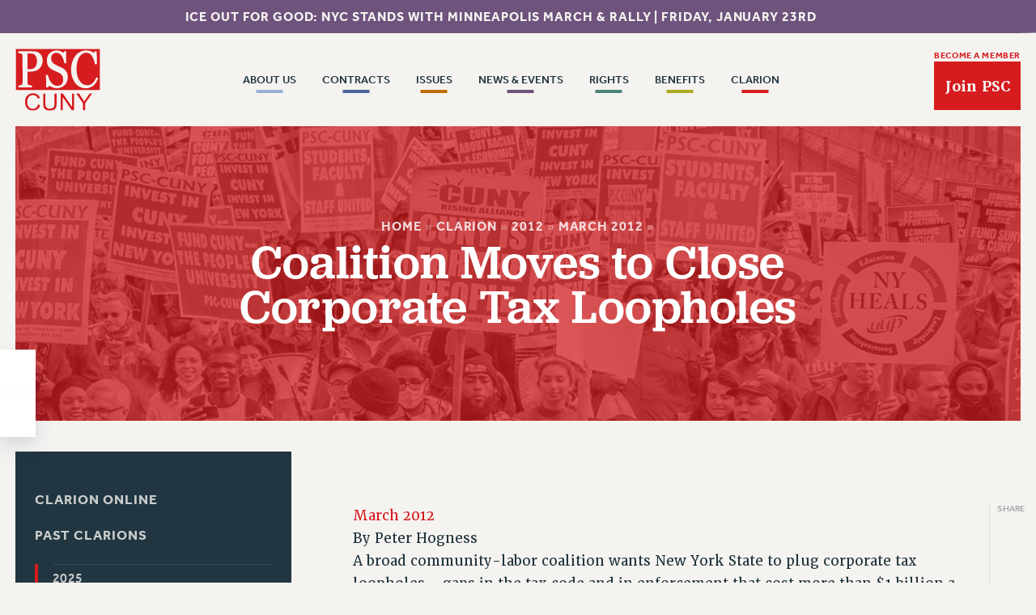

--- FILE ---
content_type: text/html; charset=UTF-8
request_url: https://psc-cuny.org/clarion/2012/march-2/coalition-moves-close-corporate-tax-loopholes/
body_size: 22746
content:
<!doctype html>
<!--[if lt IE 7 ]><html itemscope itemtype="http://schema.org/Organization" id="ie6" class="ie ie-old" lang="en-US"><![endif]-->
<!--[if IE 7 ]>   <html itemscope itemtype="http://schema.org/Organization" id="ie7" class="ie ie-old" lang="en-US"><![endif]-->
<!--[if IE 8 ]>   <html itemscope itemtype="http://schema.org/Organization" id="ie8" class="ie ie-old" lang="en-US"><![endif]-->
<!--[if IE 9 ]>   <html itemscope itemtype="http://schema.org/Organization" id="ie9" class="ie" lang="en-US"><![endif]-->
<!--[if gt IE 9]><!--><html itemscope itemtype="http://schema.org/Organization" lang="en-US"><!--<![endif]-->
<head>

    <!-- META -->
    <meta charset="utf-8">
    <meta name="viewport" content="width=device-width, initial-scale=1">
    
    <!-- FAVICONS -->
    <link rel="icon" href="/wp-content/uploads/2022/08/favicon.ico">
<link rel="icon" href="/wp-content/uploads/2022/08/favicon.svg" type="image/svg+xml">
<link rel="apple-touch-icon" href="/wp-content/uploads/2022/08/favicon-180.png">

    <!-- WORDPRESS HEAD -->
    <meta name='robots' content='index, follow, max-image-preview:large, max-snippet:-1, max-video-preview:-1' />

	<!-- This site is optimized with the Yoast SEO plugin v26.7 - https://yoast.com/wordpress/plugins/seo/ -->
	<title>Coalition Moves to Close Corporate Tax Loopholes - PSC CUNY</title>
	<meta name="description" content="A broad community-labor coalition wants New York State to plug corporate tax loopholes-– gaps in the tax code and in enforcement that cost more than $1 billion a year." />
	<link rel="canonical" href="https://psc-cuny.org/clarion/2012/march-2/coalition-moves-close-corporate-tax-loopholes/" />
	<meta property="og:locale" content="en_US" />
	<meta property="og:type" content="article" />
	<meta property="og:title" content="Coalition Moves to Close Corporate Tax Loopholes - PSC CUNY" />
	<meta property="og:description" content="A broad community-labor coalition wants New York State to plug corporate tax loopholes-– gaps in the tax code and in enforcement that cost more than $1 billion a year." />
	<meta property="og:url" content="https://psc-cuny.org/clarion/2012/march-2/coalition-moves-close-corporate-tax-loopholes/" />
	<meta property="og:site_name" content="PSC CUNY" />
	<meta property="article:modified_time" content="2022-11-09T22:45:03+00:00" />
	<meta property="og:image" content="https://psc-cuny.org/wp-content/uploads/2022/08/share.png" />
	<meta property="og:image:width" content="1200" />
	<meta property="og:image:height" content="628" />
	<meta property="og:image:type" content="image/png" />
	<meta name="twitter:card" content="summary_large_image" />
	<meta name="twitter:label1" content="Est. reading time" />
	<meta name="twitter:data1" content="2 minutes" />
	<script type="application/ld+json" class="yoast-schema-graph">{"@context":"https://schema.org","@graph":[{"@type":"WebPage","@id":"https://psc-cuny.org/clarion/2012/march-2/coalition-moves-close-corporate-tax-loopholes/","url":"https://psc-cuny.org/clarion/2012/march-2/coalition-moves-close-corporate-tax-loopholes/","name":"Coalition Moves to Close Corporate Tax Loopholes - PSC CUNY","isPartOf":{"@id":"https://psc-cuny.test/#website"},"datePublished":"2012-02-27T17:29:00+00:00","dateModified":"2022-11-09T22:45:03+00:00","description":"A broad community-labor coalition wants New York State to plug corporate tax loopholes-– gaps in the tax code and in enforcement that cost more than $1 billion a year.","breadcrumb":{"@id":"https://psc-cuny.org/clarion/2012/march-2/coalition-moves-close-corporate-tax-loopholes/#breadcrumb"},"inLanguage":"en-US","potentialAction":[{"@type":"ReadAction","target":["https://psc-cuny.org/clarion/2012/march-2/coalition-moves-close-corporate-tax-loopholes/"]}]},{"@type":"BreadcrumbList","@id":"https://psc-cuny.org/clarion/2012/march-2/coalition-moves-close-corporate-tax-loopholes/#breadcrumb","itemListElement":[{"@type":"ListItem","position":1,"name":"Home","item":"https://psc-cuny.org/"},{"@type":"ListItem","position":2,"name":"Clarion","item":"https://psc-cuny.org/clarion/"},{"@type":"ListItem","position":3,"name":"2012","item":"https://psc-cuny.org/clarion/2012/"},{"@type":"ListItem","position":4,"name":"March 2012","item":"https://psc-cuny.org/clarion/2012/march-2/"},{"@type":"ListItem","position":5,"name":"Coalition Moves to Close Corporate Tax Loopholes"}]},{"@type":"WebSite","@id":"https://psc-cuny.test/#website","url":"https://psc-cuny.test/","name":"PSC CUNY","description":"The Professional Staff Congress is the union that represents 30,000 faculty and staff at the City University of New York (CUNY) and the CUNY Research Foundation. It is dedicated to advancing the professional lives of its members, enhancing their terms and conditions of employment, and maintaining the strength of the nation&#039;s largest, oldest and most visible urban public university.","potentialAction":[{"@type":"SearchAction","target":{"@type":"EntryPoint","urlTemplate":"https://psc-cuny.test/?s={search_term_string}"},"query-input":{"@type":"PropertyValueSpecification","valueRequired":true,"valueName":"search_term_string"}}],"inLanguage":"en-US"}]}</script>
	<!-- / Yoast SEO plugin. -->


<link rel='dns-prefetch' href='//cdnjs.cloudflare.com' />
		<!-- This site uses the Google Analytics by MonsterInsights plugin v9.11.1 - Using Analytics tracking - https://www.monsterinsights.com/ -->
							<script src="//www.googletagmanager.com/gtag/js?id=G-3WVC6TGJ48"  data-cfasync="false" data-wpfc-render="false" type="text/javascript" async></script>
			<script data-cfasync="false" data-wpfc-render="false" type="text/javascript">
				var mi_version = '9.11.1';
				var mi_track_user = true;
				var mi_no_track_reason = '';
								var MonsterInsightsDefaultLocations = {"page_location":"https:\/\/psc-cuny.org\/clarion\/2012\/march-2\/coalition-moves-close-corporate-tax-loopholes\/"};
								if ( typeof MonsterInsightsPrivacyGuardFilter === 'function' ) {
					var MonsterInsightsLocations = (typeof MonsterInsightsExcludeQuery === 'object') ? MonsterInsightsPrivacyGuardFilter( MonsterInsightsExcludeQuery ) : MonsterInsightsPrivacyGuardFilter( MonsterInsightsDefaultLocations );
				} else {
					var MonsterInsightsLocations = (typeof MonsterInsightsExcludeQuery === 'object') ? MonsterInsightsExcludeQuery : MonsterInsightsDefaultLocations;
				}

								var disableStrs = [
										'ga-disable-G-3WVC6TGJ48',
									];

				/* Function to detect opted out users */
				function __gtagTrackerIsOptedOut() {
					for (var index = 0; index < disableStrs.length; index++) {
						if (document.cookie.indexOf(disableStrs[index] + '=true') > -1) {
							return true;
						}
					}

					return false;
				}

				/* Disable tracking if the opt-out cookie exists. */
				if (__gtagTrackerIsOptedOut()) {
					for (var index = 0; index < disableStrs.length; index++) {
						window[disableStrs[index]] = true;
					}
				}

				/* Opt-out function */
				function __gtagTrackerOptout() {
					for (var index = 0; index < disableStrs.length; index++) {
						document.cookie = disableStrs[index] + '=true; expires=Thu, 31 Dec 2099 23:59:59 UTC; path=/';
						window[disableStrs[index]] = true;
					}
				}

				if ('undefined' === typeof gaOptout) {
					function gaOptout() {
						__gtagTrackerOptout();
					}
				}
								window.dataLayer = window.dataLayer || [];

				window.MonsterInsightsDualTracker = {
					helpers: {},
					trackers: {},
				};
				if (mi_track_user) {
					function __gtagDataLayer() {
						dataLayer.push(arguments);
					}

					function __gtagTracker(type, name, parameters) {
						if (!parameters) {
							parameters = {};
						}

						if (parameters.send_to) {
							__gtagDataLayer.apply(null, arguments);
							return;
						}

						if (type === 'event') {
														parameters.send_to = monsterinsights_frontend.v4_id;
							var hookName = name;
							if (typeof parameters['event_category'] !== 'undefined') {
								hookName = parameters['event_category'] + ':' + name;
							}

							if (typeof MonsterInsightsDualTracker.trackers[hookName] !== 'undefined') {
								MonsterInsightsDualTracker.trackers[hookName](parameters);
							} else {
								__gtagDataLayer('event', name, parameters);
							}
							
						} else {
							__gtagDataLayer.apply(null, arguments);
						}
					}

					__gtagTracker('js', new Date());
					__gtagTracker('set', {
						'developer_id.dZGIzZG': true,
											});
					if ( MonsterInsightsLocations.page_location ) {
						__gtagTracker('set', MonsterInsightsLocations);
					}
										__gtagTracker('config', 'G-3WVC6TGJ48', {"forceSSL":"true","link_attribution":"true"} );
										window.gtag = __gtagTracker;										(function () {
						/* https://developers.google.com/analytics/devguides/collection/analyticsjs/ */
						/* ga and __gaTracker compatibility shim. */
						var noopfn = function () {
							return null;
						};
						var newtracker = function () {
							return new Tracker();
						};
						var Tracker = function () {
							return null;
						};
						var p = Tracker.prototype;
						p.get = noopfn;
						p.set = noopfn;
						p.send = function () {
							var args = Array.prototype.slice.call(arguments);
							args.unshift('send');
							__gaTracker.apply(null, args);
						};
						var __gaTracker = function () {
							var len = arguments.length;
							if (len === 0) {
								return;
							}
							var f = arguments[len - 1];
							if (typeof f !== 'object' || f === null || typeof f.hitCallback !== 'function') {
								if ('send' === arguments[0]) {
									var hitConverted, hitObject = false, action;
									if ('event' === arguments[1]) {
										if ('undefined' !== typeof arguments[3]) {
											hitObject = {
												'eventAction': arguments[3],
												'eventCategory': arguments[2],
												'eventLabel': arguments[4],
												'value': arguments[5] ? arguments[5] : 1,
											}
										}
									}
									if ('pageview' === arguments[1]) {
										if ('undefined' !== typeof arguments[2]) {
											hitObject = {
												'eventAction': 'page_view',
												'page_path': arguments[2],
											}
										}
									}
									if (typeof arguments[2] === 'object') {
										hitObject = arguments[2];
									}
									if (typeof arguments[5] === 'object') {
										Object.assign(hitObject, arguments[5]);
									}
									if ('undefined' !== typeof arguments[1].hitType) {
										hitObject = arguments[1];
										if ('pageview' === hitObject.hitType) {
											hitObject.eventAction = 'page_view';
										}
									}
									if (hitObject) {
										action = 'timing' === arguments[1].hitType ? 'timing_complete' : hitObject.eventAction;
										hitConverted = mapArgs(hitObject);
										__gtagTracker('event', action, hitConverted);
									}
								}
								return;
							}

							function mapArgs(args) {
								var arg, hit = {};
								var gaMap = {
									'eventCategory': 'event_category',
									'eventAction': 'event_action',
									'eventLabel': 'event_label',
									'eventValue': 'event_value',
									'nonInteraction': 'non_interaction',
									'timingCategory': 'event_category',
									'timingVar': 'name',
									'timingValue': 'value',
									'timingLabel': 'event_label',
									'page': 'page_path',
									'location': 'page_location',
									'title': 'page_title',
									'referrer' : 'page_referrer',
								};
								for (arg in args) {
																		if (!(!args.hasOwnProperty(arg) || !gaMap.hasOwnProperty(arg))) {
										hit[gaMap[arg]] = args[arg];
									} else {
										hit[arg] = args[arg];
									}
								}
								return hit;
							}

							try {
								f.hitCallback();
							} catch (ex) {
							}
						};
						__gaTracker.create = newtracker;
						__gaTracker.getByName = newtracker;
						__gaTracker.getAll = function () {
							return [];
						};
						__gaTracker.remove = noopfn;
						__gaTracker.loaded = true;
						window['__gaTracker'] = __gaTracker;
					})();
									} else {
										console.log("");
					(function () {
						function __gtagTracker() {
							return null;
						}

						window['__gtagTracker'] = __gtagTracker;
						window['gtag'] = __gtagTracker;
					})();
									}
			</script>
							<!-- / Google Analytics by MonsterInsights -->
		<style id='wp-img-auto-sizes-contain-inline-css' type='text/css'>
img:is([sizes=auto i],[sizes^="auto," i]){contain-intrinsic-size:3000px 1500px}
/*# sourceURL=wp-img-auto-sizes-contain-inline-css */
</style>
<style id='classic-theme-styles-inline-css' type='text/css'>
/*! This file is auto-generated */
.wp-block-button__link{color:#fff;background-color:#32373c;border-radius:9999px;box-shadow:none;text-decoration:none;padding:calc(.667em + 2px) calc(1.333em + 2px);font-size:1.125em}.wp-block-file__button{background:#32373c;color:#fff;text-decoration:none}
/*# sourceURL=/wp-includes/css/classic-themes.min.css */
</style>
<script type="text/javascript" src="/wp-content/plugins/google-analytics-for-wordpress/assets/js/frontend-gtag.min.js?ver=9.11.1" id="monsterinsights-frontend-script-js" async="async" data-wp-strategy="async"></script>
<script data-cfasync="false" data-wpfc-render="false" type="text/javascript" id='monsterinsights-frontend-script-js-extra'>/* <![CDATA[ */
var monsterinsights_frontend = {"js_events_tracking":"true","download_extensions":"doc,pdf,ppt,zip,xls,docx,pptx,xlsx","inbound_paths":"[{\"path\":\"\\\/go\\\/\",\"label\":\"affiliate\"},{\"path\":\"\\\/recommend\\\/\",\"label\":\"affiliate\"}]","home_url":"https:\/\/psc-cuny.org","hash_tracking":"false","v4_id":"G-3WVC6TGJ48"};/* ]]> */
</script>
<script type="text/javascript" src="//cdnjs.cloudflare.com/ajax/libs/jquery/3.6.0/jquery.min.js?ver=1.9.1" id="jquery-js"></script>

    <!-- FONTS -->
    <link rel="preconnect" href="https://p.typekit.net" crossorigin>
    <link rel="preload" as="style" href="https://use.typekit.net/rqt6ihn.css">
    <link rel="stylesheet" href="https://use.typekit.net/rqt6ihn.css" media="print" onload="this.media='all'">
    <noscript><link rel="stylesheet" href="https://use.typekit.net/rqt6ihn.css"></noscript>
        


    <!-- CSS VARIABLES -->
    <style>
:root {
    --general_border_radius: 0rem;
}
</style><style>
:root {
    --button_border_size: 0.161rem;
    --button_border_radius: 0rem;
    
    --button_vertical_padding_small: 0.636rem;
    --button_horizontal_padding_small: 0.775rem;

    --button_vertical_padding_medium: 0.972rem;
    --button_horizontal_padding_medium: 1.068rem;

    --button_vertical_padding_large: 1.917rem;
    --button_horizontal_padding_large: 2.304rem;
    
}
</style><style>
:root {
        --heading_1_color: #213640;
        --heading_2_color: #213640;
        --heading_3_color: #213640;
        --heading_4_color: #213640;
        --heading_5_color: #213640;
        --heading_6_color: #213640;
        --heading_superheader: #213640;
        --paragraph_color: #213640;
        --paragraph_italic_color: #213640;
        --paragraph_bold_color: #213640;
        --link_color: #d61c1f;
        --shade_white_color: #ffffff;
        --shade_off_white_color: #f5f3f0;
        --shade_black_color: #122026;
        --shade_off_black_color: #213640;
        --shade_gray_color: #e6e6e6;
        --background_dark_color: #213640;
        --background_light_color: #f5f3f0;
        --alert_error_light_color: #f5c9c7;
        --alert_error_dark_color: #733030;
        --alert_warning_light_color: #f5f2c7;
        --alert_warning_dark_color: #715e26;
        --alert_success_light_color: #e9f5c7;
        --alert_success_dark_color: #3f7126;
        --button_1_background_color: #d61c1f;
        --button_1_text_color: #f5f3f0;
        --button_1_border_color: #d61c1f;
        --button_2_background_color: #97b1d4;
        --button_2_text_color: #fff6ee;
        --button_2_border_color: #97b1d4;
        --button_3_background_color: #4b649a;
        --button_3_text_color: #fff6ee;
        --button_3_border_color: #4b649a;
        --button_4_background_color: #c16b02;
        --button_4_text_color: #fff6ee;
        --button_4_border_color: #c16b02;
        --button_5_background_color: #6e537d;
        --button_5_text_color: #f5f3f0;
        --button_5_border_color: #6e537d;
        --button_6_background_color: #4a847b;
        --button_6_text_color: #f5f3f0;
        --button_6_border_color: #4a847b;
        --button_7_background_color: #acaa21;
        --button_7_text_color: #f5f3f0;
        --button_7_border_color: #acaa21;
        --button_8_background_color: #223640;
        --button_8_text_color: #fff8e7;
        --button_8_border_color: #223640;
        --field_background_color: #f5f3f0;
        --field_text_color: #3a5764;
        --field_border_color: #6b838e;
        --submit_background_color: #d61c1f;
        --submit_text_color: #f3f1ee;
        --submit_border_color: #d61c1f;
        --label_color: #213640;
        --label_legend_color: #213640;
        --highlight_background_color: #d61c1f;
        --highlight_text_color: #f5f3f0;
        --keyboard_focus_accessibility_color: #d61c1f;
        --horizontal_rule_color: #cacccc;
    

    --h1_color: var(--heading_1_color);
    --h2_color: var(--heading_2_color);
    --h3_color: var(--heading_3_color);
    --h4_color: var(--heading_4_color);
    --h5_color: var(--heading_5_color);
    --h6_color: var(--heading_6_color);
    --p_color: var(--paragraph_color);
    --superheader_color: var(--heading_superheader);
    --p_italic_color: var(--paragraph_italic_color);
    --p_bold_color: var(--paragraph_bold_color);
}
</style><style>
:root {
    --h1_size: 3.911rem;
    --h1_line_height: 3.676rem;
    --h1_letter_spacing: 0.034rem;
    --h1_weight: 500;
    --h1_family: 'jubilat';
    --h1_transform: none;
    --h1_style: normal;

    --h2_size: 2.762rem;
    --h2_line_height: 2.997rem;
    --h2_letter_spacing: 0rem;
    --h2_weight: 500;
    --h2_family: 'jubilat';
    --h2_transform: none;
    --h2_style: normal;

    --h3_size: 1.707rem;
    --h3_line_height: 1.943rem;
    --h3_letter_spacing: 0rem;
    --h3_weight: 500;
    --h3_family: 'jubilat';
    --h3_transform: none;
    --h3_style: normal;

    --h4_size: 1.053rem;
    --h4_line_height: 1.166rem;
    --h4_letter_spacing: 0.062rem;
    --h4_weight: 700;
    --h4_family: 'effra';
    --h4_transform: uppercase;
    --h4_style: normal;

    --h5_size: 1.097rem;
    --h5_line_height: 1.223rem;
    --h5_letter_spacing: 0.028rem;
    --h5_weight: 500;
    --h5_family: 'effra';
    --h5_transform: none;
    --h5_style: normal;

    --h6_size: 0.882rem;
    --h6_line_height: 1.056rem;
    --h6_letter_spacing: 0.038rem;
    --h6_weight: 700;
    --h6_family: 'effra';
    --h6_transform: uppercase;
    --h6_style: normal;

    --p_size: 1.109rem;
    --p_line_height: 1.929rem;
    --p_letter_spacing: 0rem;
    --p_weight: 400;
    --p_family: 'merriweather';
    --p_transform: none;
    --p_style: normal;

    --p_italic_size: 1.174rem;
    --p_italic_line_height: 1.929rem;
    --p_italic_letter_spacing: 0rem;
    --p_italic_weight: 400;
    --p_italic_family: 'merriweather';
    --p_italic_transform: none;
    --p_italic_style: italic;

    --p_bold_size: 1.174rem;
    --p_bold_line_height: 1.454rem;
    --p_bold_letter_spacing: 0rem;
    --p_bold_weight: 600;
    --p_bold_family: 'merriweather';
    --p_bold_transform: none;
    --p_bold_style: normal;

    --superheader_size: 0.942rem;
    --superheader_line_height: 1.056rem;
    --superheader_letter_spacing: 0rem;
    --superheader_weight: 500;
    --superheader_family: 'effra';
    --superheader_transform: uppercase;
    --superheader_style: normal;

    --field_size: 1.103rem;
    --field_line_height: 1.551rem;
    --field_letter_spacing: 0.023rem;
    --field_weight: 400;
    --field_family: 'effra';
    --field_transform: none;
    --field_style: normal;

    --textarea_size: 1.251rem;
    --textarea_line_height: 1.68rem;
    --textarea_letter_spacing: 0rem;
    --textarea_weight: 400;
    --textarea_family: 'merriweather';
    --textarea_transform: none;
    --textarea_style: normal;

    --label_size: 0.82rem;
    --label_line_height: 0.953rem;
    --label_letter_spacing: 0.015rem;
    --label_weight: 700;
    --label_family: 'effra';
    --label_transform: uppercase;
    --label_style: normal;

    --legend_size: 1.4rem;
    --legend_line_height: 1.68rem;
    --legend_letter_spacing: 0rem;
    --legend_weight: 700;
    --legend_family: 'effra';
    --legend_transform: uppercase;
    --legend_style: normal;

    --button_size: 0.8rem;
    --button_line_height: 1rem;
    --button_letter_spacing: 0.081rem;
    --button_weight: 800;
    --button_family: 'effra';
    --button_transform: uppercase;
    --button_style: normal;

}
</style><style>
:root {
    --form_field_border_radius: 0.246rem;
    --form_field_border_size: 0.058rem;
    --form_field_height: 2.834rem;
    --form_textarea_height: 8rem;
    --form_checkbox_size: 1rem;
    --form_radio_size: 1rem;
}
</style><style>
:root {
    --hr_height: 0.058rem;
    --hr_max_width: 100rem;
}
</style><style>
:root {
    --keyboard_focus_accessibility_color: #d61c1f;
}
</style><style>
:root {
    --general_margin_small: 0.263rem;
    --general_margin_medium: 1.709rem;
    --general_margin_large: 3.13rem;

    --general_padding_small: 3%;
    --general_padding_medium: 6%;
    --general_padding_large: 7%;

    --general_max_width: 61rem;
    --general_max_width_wide: 124rem;
}
</style>
    <!-- CSS -->
    <link rel="stylesheet" href="/wp-content/themes/landslide/dist/head.min.css?korrraabbyddaaaass123">
    <link rel="stylesheet" href="/wp-content/themes/landslide/dist/body.min.css?korrraabbyddaaaass123">

    <!-- HEAD PIXELS -->
    <!-- Facebook Pixel Code -->
<script>
  !function(f,b,e,v,n,t,s)
  {if(f.fbq)return;n=f.fbq=function(){n.callMethod?
  n.callMethod.apply(n,arguments):n.queue.push(arguments)};
  if(!f._fbq)f._fbq=n;n.push=n;n.loaded=!0;n.version='2.0';
  n.queue=[];t=b.createElement(e);t.async=!0;
  t.src=v;s=b.getElementsByTagName(e)[0];
  s.parentNode.insertBefore(t,s)}(window, document,'script',
  'https://connect.facebook.net/en_US/fbevents.js');
  fbq('init', '887976767958865');
  fbq('track', 'PageView');
</script>



    
<style id='global-styles-inline-css' type='text/css'>
:root{--wp--preset--aspect-ratio--square: 1;--wp--preset--aspect-ratio--4-3: 4/3;--wp--preset--aspect-ratio--3-4: 3/4;--wp--preset--aspect-ratio--3-2: 3/2;--wp--preset--aspect-ratio--2-3: 2/3;--wp--preset--aspect-ratio--16-9: 16/9;--wp--preset--aspect-ratio--9-16: 9/16;--wp--preset--color--black: #000000;--wp--preset--color--cyan-bluish-gray: #abb8c3;--wp--preset--color--white: #ffffff;--wp--preset--color--pale-pink: #f78da7;--wp--preset--color--vivid-red: #cf2e2e;--wp--preset--color--luminous-vivid-orange: #ff6900;--wp--preset--color--luminous-vivid-amber: #fcb900;--wp--preset--color--light-green-cyan: #7bdcb5;--wp--preset--color--vivid-green-cyan: #00d084;--wp--preset--color--pale-cyan-blue: #8ed1fc;--wp--preset--color--vivid-cyan-blue: #0693e3;--wp--preset--color--vivid-purple: #9b51e0;--wp--preset--gradient--vivid-cyan-blue-to-vivid-purple: linear-gradient(135deg,rgb(6,147,227) 0%,rgb(155,81,224) 100%);--wp--preset--gradient--light-green-cyan-to-vivid-green-cyan: linear-gradient(135deg,rgb(122,220,180) 0%,rgb(0,208,130) 100%);--wp--preset--gradient--luminous-vivid-amber-to-luminous-vivid-orange: linear-gradient(135deg,rgb(252,185,0) 0%,rgb(255,105,0) 100%);--wp--preset--gradient--luminous-vivid-orange-to-vivid-red: linear-gradient(135deg,rgb(255,105,0) 0%,rgb(207,46,46) 100%);--wp--preset--gradient--very-light-gray-to-cyan-bluish-gray: linear-gradient(135deg,rgb(238,238,238) 0%,rgb(169,184,195) 100%);--wp--preset--gradient--cool-to-warm-spectrum: linear-gradient(135deg,rgb(74,234,220) 0%,rgb(151,120,209) 20%,rgb(207,42,186) 40%,rgb(238,44,130) 60%,rgb(251,105,98) 80%,rgb(254,248,76) 100%);--wp--preset--gradient--blush-light-purple: linear-gradient(135deg,rgb(255,206,236) 0%,rgb(152,150,240) 100%);--wp--preset--gradient--blush-bordeaux: linear-gradient(135deg,rgb(254,205,165) 0%,rgb(254,45,45) 50%,rgb(107,0,62) 100%);--wp--preset--gradient--luminous-dusk: linear-gradient(135deg,rgb(255,203,112) 0%,rgb(199,81,192) 50%,rgb(65,88,208) 100%);--wp--preset--gradient--pale-ocean: linear-gradient(135deg,rgb(255,245,203) 0%,rgb(182,227,212) 50%,rgb(51,167,181) 100%);--wp--preset--gradient--electric-grass: linear-gradient(135deg,rgb(202,248,128) 0%,rgb(113,206,126) 100%);--wp--preset--gradient--midnight: linear-gradient(135deg,rgb(2,3,129) 0%,rgb(40,116,252) 100%);--wp--preset--font-size--small: 13px;--wp--preset--font-size--medium: 20px;--wp--preset--font-size--large: 36px;--wp--preset--font-size--x-large: 42px;--wp--preset--spacing--20: 0.44rem;--wp--preset--spacing--30: 0.67rem;--wp--preset--spacing--40: 1rem;--wp--preset--spacing--50: 1.5rem;--wp--preset--spacing--60: 2.25rem;--wp--preset--spacing--70: 3.38rem;--wp--preset--spacing--80: 5.06rem;--wp--preset--shadow--natural: 6px 6px 9px rgba(0, 0, 0, 0.2);--wp--preset--shadow--deep: 12px 12px 50px rgba(0, 0, 0, 0.4);--wp--preset--shadow--sharp: 6px 6px 0px rgba(0, 0, 0, 0.2);--wp--preset--shadow--outlined: 6px 6px 0px -3px rgb(255, 255, 255), 6px 6px rgb(0, 0, 0);--wp--preset--shadow--crisp: 6px 6px 0px rgb(0, 0, 0);}:where(.is-layout-flex){gap: 0.5em;}:where(.is-layout-grid){gap: 0.5em;}body .is-layout-flex{display: flex;}.is-layout-flex{flex-wrap: wrap;align-items: center;}.is-layout-flex > :is(*, div){margin: 0;}body .is-layout-grid{display: grid;}.is-layout-grid > :is(*, div){margin: 0;}:where(.wp-block-columns.is-layout-flex){gap: 2em;}:where(.wp-block-columns.is-layout-grid){gap: 2em;}:where(.wp-block-post-template.is-layout-flex){gap: 1.25em;}:where(.wp-block-post-template.is-layout-grid){gap: 1.25em;}.has-black-color{color: var(--wp--preset--color--black) !important;}.has-cyan-bluish-gray-color{color: var(--wp--preset--color--cyan-bluish-gray) !important;}.has-white-color{color: var(--wp--preset--color--white) !important;}.has-pale-pink-color{color: var(--wp--preset--color--pale-pink) !important;}.has-vivid-red-color{color: var(--wp--preset--color--vivid-red) !important;}.has-luminous-vivid-orange-color{color: var(--wp--preset--color--luminous-vivid-orange) !important;}.has-luminous-vivid-amber-color{color: var(--wp--preset--color--luminous-vivid-amber) !important;}.has-light-green-cyan-color{color: var(--wp--preset--color--light-green-cyan) !important;}.has-vivid-green-cyan-color{color: var(--wp--preset--color--vivid-green-cyan) !important;}.has-pale-cyan-blue-color{color: var(--wp--preset--color--pale-cyan-blue) !important;}.has-vivid-cyan-blue-color{color: var(--wp--preset--color--vivid-cyan-blue) !important;}.has-vivid-purple-color{color: var(--wp--preset--color--vivid-purple) !important;}.has-black-background-color{background-color: var(--wp--preset--color--black) !important;}.has-cyan-bluish-gray-background-color{background-color: var(--wp--preset--color--cyan-bluish-gray) !important;}.has-white-background-color{background-color: var(--wp--preset--color--white) !important;}.has-pale-pink-background-color{background-color: var(--wp--preset--color--pale-pink) !important;}.has-vivid-red-background-color{background-color: var(--wp--preset--color--vivid-red) !important;}.has-luminous-vivid-orange-background-color{background-color: var(--wp--preset--color--luminous-vivid-orange) !important;}.has-luminous-vivid-amber-background-color{background-color: var(--wp--preset--color--luminous-vivid-amber) !important;}.has-light-green-cyan-background-color{background-color: var(--wp--preset--color--light-green-cyan) !important;}.has-vivid-green-cyan-background-color{background-color: var(--wp--preset--color--vivid-green-cyan) !important;}.has-pale-cyan-blue-background-color{background-color: var(--wp--preset--color--pale-cyan-blue) !important;}.has-vivid-cyan-blue-background-color{background-color: var(--wp--preset--color--vivid-cyan-blue) !important;}.has-vivid-purple-background-color{background-color: var(--wp--preset--color--vivid-purple) !important;}.has-black-border-color{border-color: var(--wp--preset--color--black) !important;}.has-cyan-bluish-gray-border-color{border-color: var(--wp--preset--color--cyan-bluish-gray) !important;}.has-white-border-color{border-color: var(--wp--preset--color--white) !important;}.has-pale-pink-border-color{border-color: var(--wp--preset--color--pale-pink) !important;}.has-vivid-red-border-color{border-color: var(--wp--preset--color--vivid-red) !important;}.has-luminous-vivid-orange-border-color{border-color: var(--wp--preset--color--luminous-vivid-orange) !important;}.has-luminous-vivid-amber-border-color{border-color: var(--wp--preset--color--luminous-vivid-amber) !important;}.has-light-green-cyan-border-color{border-color: var(--wp--preset--color--light-green-cyan) !important;}.has-vivid-green-cyan-border-color{border-color: var(--wp--preset--color--vivid-green-cyan) !important;}.has-pale-cyan-blue-border-color{border-color: var(--wp--preset--color--pale-cyan-blue) !important;}.has-vivid-cyan-blue-border-color{border-color: var(--wp--preset--color--vivid-cyan-blue) !important;}.has-vivid-purple-border-color{border-color: var(--wp--preset--color--vivid-purple) !important;}.has-vivid-cyan-blue-to-vivid-purple-gradient-background{background: var(--wp--preset--gradient--vivid-cyan-blue-to-vivid-purple) !important;}.has-light-green-cyan-to-vivid-green-cyan-gradient-background{background: var(--wp--preset--gradient--light-green-cyan-to-vivid-green-cyan) !important;}.has-luminous-vivid-amber-to-luminous-vivid-orange-gradient-background{background: var(--wp--preset--gradient--luminous-vivid-amber-to-luminous-vivid-orange) !important;}.has-luminous-vivid-orange-to-vivid-red-gradient-background{background: var(--wp--preset--gradient--luminous-vivid-orange-to-vivid-red) !important;}.has-very-light-gray-to-cyan-bluish-gray-gradient-background{background: var(--wp--preset--gradient--very-light-gray-to-cyan-bluish-gray) !important;}.has-cool-to-warm-spectrum-gradient-background{background: var(--wp--preset--gradient--cool-to-warm-spectrum) !important;}.has-blush-light-purple-gradient-background{background: var(--wp--preset--gradient--blush-light-purple) !important;}.has-blush-bordeaux-gradient-background{background: var(--wp--preset--gradient--blush-bordeaux) !important;}.has-luminous-dusk-gradient-background{background: var(--wp--preset--gradient--luminous-dusk) !important;}.has-pale-ocean-gradient-background{background: var(--wp--preset--gradient--pale-ocean) !important;}.has-electric-grass-gradient-background{background: var(--wp--preset--gradient--electric-grass) !important;}.has-midnight-gradient-background{background: var(--wp--preset--gradient--midnight) !important;}.has-small-font-size{font-size: var(--wp--preset--font-size--small) !important;}.has-medium-font-size{font-size: var(--wp--preset--font-size--medium) !important;}.has-large-font-size{font-size: var(--wp--preset--font-size--large) !important;}.has-x-large-font-size{font-size: var(--wp--preset--font-size--x-large) !important;}
/*# sourceURL=global-styles-inline-css */
</style>
</head>
<body class="wp-singular page-template-default page page-id-11919 page-child parent-pageid-11797 wp-theme-landslide theme-8019" data-make-dark="0" data-color-variation="button-1">

    <!-- BODY TOP PIXELS -->
     <style>
input[type=color], input[type=date], input[type=datetime-local], input[type=datetime], input[type=email], input[type=file], input[type=month], input[type=number], input[type=password], input[type=range], input[type=search], input[type=tel], input[type=text], input[type=url], input[type=week], select {
    font-family: 'Effra' !important;
}
.wpforms-container .wpforms-recaptcha-container iframe {
    margin: 0 !important;
}

.wpforms-container .wpforms-recaptcha-container .g-recaptcha {
    padding: 0;
}
div.wpforms-container form.wpforms-form .wpforms-title {
    font-size: var(--h3_size);
}
div.wpforms-container form.wpforms-form ul, div.wpforms-container form.wpforms-form ol {
    list-style: none !important;
}

input.wpforms-error, select.wpforms-error {
    border-left: solid 5px #d97272 !important;
}

div.wpforms-container form.wpforms-form .wpforms-field input[type="checkbox"].wpforms-error,
div.wpforms-container form.wpforms-form .wpforms-field input[type="radio"].wpforms-error {
    outline: dashed 2px #d97372;
}

.wpforms-container em.wpforms-error {
    font-family: var(--h4_family);
    text-transform: uppercase;
    font-weight: 700;
    font-size: 0.8rem;
    line-height: 1;
    margin-top: 3px;
    text-align: right;
}

.wpforms-field-label {
    margin-top: 0.75rem;
    margin-bottom: 0.2rem;
    font-size: 0.8rem;
    line-height: 1.1;
}
.wpforms-field-checkbox ul, .wpforms-field-checkbox ol,
.wpforms-field-radio ul, .wpforms-field-radio ol {
    list-style: none;
    background: var(--field_background_color);
    padding: 14px !important;
    background-color: var(--field_background_color);
    border-radius: var(--form_field_border_radius);
    border: var(--form_field_border_size) solid var(--field_border_color);
}

div.wpforms-container form.wpforms-form .wpforms-field-checkbox li label,
div.wpforms-container form.wpforms-form .wpforms-field-radio li label {
    font-size: 15px !important;
    line-height: 1;
    text-transform: none;
    font-weight: 400;
    margin: 0 !important;
    padding-left: 7px;
}



div.wpforms-container form.wpforms-form .wpforms-field-checkbox li,
div.wpforms-container form.wpforms-form .wpforms-field-radio li {
    position: relative;
    margin-bottom: 14px;
}

div.wpforms-container form.wpforms-form .wpforms-field-checkbox li label,
div.wpforms-container form.wpforms-form .wpforms-field-radio li label {
transition: all 225ms ease;
}
div.wpforms-container form.wpforms-form .wpforms-field-checkbox li label:hover,
div.wpforms-container form.wpforms-form .wpforms-field-radio li label:hover {
opacity: 0.7;
}

div.wpforms-container form.wpforms-form .wpforms-field-checkbox li input,
div.wpforms-container form.wpforms-form .wpforms-field-radio li input {
    width: 20px;
    height: 20px;
}
















#g-recaptcha-response {
    display: none;
}

html {     scroll-padding: 150px; }

.footer-signup .for-main-action a {
    display: block;
    max-width: 400px;
    margin: 2px auto;
}

@media (max-width: 767px) {
.content-popup .section.top-mobile {
padding-bottom: 2rem;
}
}

.photo-slider .slick-dots {
    bottom: auto;
    top: 0;
    transform: none;
}

.wordpress-styles h3 + h4 { margin-top: 0 !important; }
.wordpress-styles h4 + h4 { margin-top: 0 !important; }


.clarion-month .feed-item .date {
opacity: 0;
}

.main-site-nav .for-main-actions .for-main-action p { font-size: 0.716rem; }
.main-site-nav .for-main-actions .for-main-action a { padding: 1.15rem 0.62rem; }

ul#menu-issues > li > a {
    padding: calc(var(--button_vertical_padding_medium) * 0.6) calc(var(--button_horizontal_padding_large) * 0.6);
}
</style>

<style>
input[name="g-recaptcha-hidden"] {
position: absolute;
left: -9999px;
}
</style>    
    <section class="main-site-nav">
    <div class="section">
        <div class="columns no-break center-content">

                        <div class="column for-logo">
                <div class="animate fade-right delay-600">
                    <a href="/" class="logo square">
                        <img loading="lazy" src="/wp-content/uploads/2022/08/logo.svg" width="0" height="0" class="" alt="logo" data-high-contrast-replacement="/wp-content/uploads/2022/08/logo-inverted.png">                    </a>
                </div>
            </div>
            
                        <div class="column animate fade-up delay-600 for-main-nav">
                <div class="main-nav-styles">
                    <nav class="menu-main-menu-container"><ul id="menu-main-menu" class="menu"><li id="menu-item-7989" class="button-2 menu-item menu-item-type-post_type menu-item-object-page menu-item-7989"><a href="https://psc-cuny.org/about-us/"><span>About Us</span></a></li>
<li id="menu-item-8064" class="button-3 menu-item menu-item-type-post_type menu-item-object-page menu-item-8064"><a href="https://psc-cuny.org/psc-contracts/"><span>Contracts</span></a></li>
<li id="menu-item-8091" class="button-4 menu-item menu-item-type-post_type menu-item-object-page menu-item-8091"><a href="https://psc-cuny.org/issues/"><span>Issues</span></a></li>
<li id="menu-item-8142" class="button-5 menu-item menu-item-type-taxonomy menu-item-object-category menu-item-8142"><a href="https://psc-cuny.org/news-events/"><span>News &amp; Events</span></a></li>
<li id="menu-item-8177" class="button-6 menu-item menu-item-type-post_type menu-item-object-page menu-item-8177"><a href="https://psc-cuny.org/rights/"><span>Rights</span></a></li>
<li id="menu-item-8230" class="button-7 menu-item menu-item-type-post_type menu-item-object-page menu-item-8230"><a href="https://psc-cuny.org/benefits/"><span>Benefits</span></a></li>
<li id="menu-item-8445" class="button-1 menu-item menu-item-type-post_type menu-item-object-page current-page-ancestor menu-item-8445"><a href="https://psc-cuny.org/clarion/"><span>Clarion</span></a></li>
</ul></nav>                </div>
                                <div class="auto-navs">
                    <ul id="menu-about-us" class="menu"><li id="menu-item-15140" class="menu-item menu-item-type-post_type menu-item-object-page menu-item-15140"><a href="https://psc-cuny.org/about-us/"><span>About Us</span></a></li>
<li id="menu-item-23404" class="menu-item menu-item-type-post_type menu-item-object-page menu-item-has-children menu-item-23404"><a href="https://psc-cuny.org/join-psc/"><span>Join PSC</span></a>
<ul class="sub-menu">
	<li id="menu-item-23405" class="menu-item menu-item-type-post_type menu-item-object-page menu-item-23405"><a href="https://psc-cuny.org/join-psc/"><span>Join or Recommit Online</span></a></li>
	<li id="menu-item-7947" class="menu-item menu-item-type-post_type menu-item-object-page menu-item-7947"><a href="https://psc-cuny.org/join-psc-rf/"><span>Join PSC RF Field Units</span></a></li>
	<li id="menu-item-7949" class="menu-item menu-item-type-post_type menu-item-object-page menu-item-7949"><a href="https://psc-cuny.org/about-us/retiree-membership/"><span>Retiree Membership</span></a></li>
	<li id="menu-item-7950" class="menu-item menu-item-type-post_type menu-item-object-page menu-item-7950"><a href="https://psc-cuny.org/about-us/form/request-mailed-member-card/"><span>Request Mailed Member Card</span></a></li>
	<li id="menu-item-7951" class="menu-item menu-item-type-post_type menu-item-object-page menu-item-7951"><a href="https://psc-cuny.org/about-us/membership/"><span>Membership</span></a></li>
	<li id="menu-item-7953" class="menu-item menu-item-type-post_type menu-item-object-page menu-item-7953"><a href="https://psc-cuny.org/update-your-membership-information/"><span>Update Your Membership Information</span></a></li>
</ul>
</li>
<li id="menu-item-7957" class="menu-item menu-item-type-post_type menu-item-object-page menu-item-has-children menu-item-7957"><a href="https://psc-cuny.org/about-us/who-we-are/"><span>Who We Are</span></a>
<ul class="sub-menu">
	<li id="menu-item-9975" class="menu-item menu-item-type-custom menu-item-object-custom menu-item-9975"><a href="/about-us/leadership/#principalofficers"><span>Principal Officers</span></a></li>
	<li id="menu-item-14321" class="menu-item menu-item-type-custom menu-item-object-custom menu-item-14321"><a href="/about-us/leadership/#executivecouncil"><span>Executive Council</span></a></li>
	<li id="menu-item-7963" class="menu-item menu-item-type-custom menu-item-object-custom menu-item-7963"><a href="/about-us/leadership#delegateassembly"><span>Delegate Assembly</span></a></li>
	<li id="menu-item-7964" class="menu-item menu-item-type-custom menu-item-object-custom menu-item-7964"><a href="/about-us/leadership#aftnysutdelegates"><span>AFT/NYSUT Delegates</span></a></li>
	<li id="menu-item-7965" class="menu-item menu-item-type-custom menu-item-object-custom menu-item-7965"><a href="/about-us/leadership#aaupdelegates"><span>AAUP Delegates</span></a></li>
	<li id="menu-item-8005" class="menu-item menu-item-type-post_type menu-item-object-page menu-item-8005"><a href="https://psc-cuny.org/about-us/who-we-are/chapters/"><span>Chapters</span></a></li>
	<li id="menu-item-7974" class="menu-item menu-item-type-post_type menu-item-object-page menu-item-7974"><a href="https://psc-cuny.org/about-us/committees/"><span>Committees</span></a></li>
	<li id="menu-item-34745" class="menu-item menu-item-type-post_type menu-item-object-page menu-item-34745"><a href="https://psc-cuny.org/about-us/staff-w-email/"><span>Staff</span></a></li>
	<li id="menu-item-7968" class="menu-item menu-item-type-post_type menu-item-object-page menu-item-7968"><a href="https://psc-cuny.org/cat/"><span>Campus Action Teams</span></a></li>
	<li id="menu-item-7970" class="menu-item menu-item-type-post_type menu-item-object-page menu-item-7970"><a href="https://psc-cuny.org/who-we-are/grievance-counselors/"><span>Grievance Counselors and Advisors</span></a></li>
	<li id="menu-item-7973" class="menu-item menu-item-type-post_type menu-item-object-page menu-item-7973"><a href="https://psc-cuny.org/about-us/who-we-are/adjunctliaisonleadershipprogram/"><span>Adjunct Liaison Leadership Program</span></a></li>
</ul>
</li>
<li id="menu-item-7975" class="menu-item menu-item-type-post_type menu-item-object-page menu-item-7975"><a href="https://psc-cuny.org/about-us/visit-uscontact-us/"><span>Visit Us/Contact Us</span></a></li>
<li id="menu-item-23998" class="menu-item menu-item-type-post_type menu-item-object-page menu-item-23998"><a href="https://psc-cuny.org/about-us/job-postings/"><span>Job Postings</span></a></li>
<li id="menu-item-7976" class="menu-item menu-item-type-post_type menu-item-object-page menu-item-7976"><a href="https://psc-cuny.org/about-us/constitution/"><span>Constitution</span></a></li>
<li id="menu-item-7977" class="menu-item menu-item-type-post_type menu-item-object-page menu-item-7977"><a href="https://psc-cuny.org/about-us/policies/"><span>Policies</span></a></li>
<li id="menu-item-7979" class="menu-item menu-item-type-post_type menu-item-object-page menu-item-has-children menu-item-7979"><a href="https://psc-cuny.org/about-us/psc-history/"><span>PSC History</span></a>
<ul class="sub-menu">
	<li id="menu-item-15353" class="menu-item menu-item-type-post_type menu-item-object-page menu-item-15353"><a href="https://psc-cuny.org/about-us/psc-history/pscs-50th-anniversary-celebration/"><span>PSC’s 50th Anniversary Celebration</span></a></li>
	<li id="menu-item-28288" class="menu-item menu-item-type-post_type menu-item-object-page menu-item-28288"><a href="https://psc-cuny.org/about-us/psc-history/former-campaigns/"><span>Former Campaigns</span></a></li>
</ul>
</li>
</ul><ul id="menu-contracts" class="menu"><li id="menu-item-15930" class="menu-item menu-item-type-custom menu-item-object-custom menu-item-15930"><a href="https://psc-cuny.org/psc-contracts/"><span>Contracts</span></a></li>
<li id="menu-item-8015" class="menu-item menu-item-type-post_type menu-item-object-page menu-item-has-children menu-item-8015"><a href="https://psc-cuny.org/cuny-contract/"><span>CUNY Contract</span></a>
<ul class="sub-menu">
	<li id="menu-item-31173" class="menu-item menu-item-type-post_type menu-item-object-page menu-item-31173"><a href="https://psc-cuny.org/issues/contract-apeoplescuny/ta-2023-2027/salary-schedules/"><span>Salary Schedules</span></a></li>
	<li id="menu-item-8016" class="menu-item menu-item-type-post_type menu-item-object-page menu-item-8016"><a href="https://psc-cuny.org/contract/2020-2021-impact-bargaining/"><span>Remote Work Agreement &#038; Impact Bargaining</span></a></li>
</ul>
</li>
<li id="menu-item-8022" class="menu-item menu-item-type-post_type menu-item-object-page menu-item-8022"><a href="https://psc-cuny.org/contract/past-cuny-contracts/"><span>Past CUNY Contracts</span></a></li>
<li id="menu-item-8030" class="menu-item menu-item-type-post_type menu-item-object-page menu-item-has-children menu-item-8030"><a href="https://psc-cuny.org/rf-central-office-contract/"><span>RF Central Office Contract</span></a>
<ul class="sub-menu">
	<li id="menu-item-8033" class="menu-item menu-item-type-post_type menu-item-object-page menu-item-8033"><a href="https://psc-cuny.org/contract/article-9-rf-central-office-salaries-and-wages/"><span>Salary Schedule</span></a></li>
</ul>
</li>
<li id="menu-item-8027" class="menu-item menu-item-type-post_type menu-item-object-page menu-item-8027"><a href="https://psc-cuny.org/rf-field-unit-contracts/"><span>RF Field Unit Contracts</span></a></li>
</ul><ul id="menu-issues" class="menu"><li id="menu-item-15148" class="menu-item menu-item-type-post_type menu-item-object-page menu-item-15148"><a href="https://psc-cuny.org/issues/"><span>Issues</span></a></li>
<li id="menu-item-36839" class="menu-item menu-item-type-post_type menu-item-object-page menu-item-36839"><a href="https://psc-cuny.org/issues/fight-for-full-state-funding-of-cuny-fy-2027/"><span>Tax the Rich!</span></a></li>
<li id="menu-item-34912" class="menu-item menu-item-type-post_type menu-item-object-page menu-item-34912"><a href="https://psc-cuny.org/issues/firedfour/"><span>Reinstate the Fired Four</span></a></li>
<li id="menu-item-30657" class="menu-item menu-item-type-post_type menu-item-object-page menu-item-has-children menu-item-30657"><a href="https://psc-cuny.org/issues/contract-apeoplescuny/ta-2023-2027/"><span>PSC/CUNY Contract Implementation</span></a>
<ul class="sub-menu">
	<li id="menu-item-36753" class="menu-item menu-item-type-custom menu-item-object-custom menu-item-36753"><a href="https://psc-cuny.org/wp-content/uploads/2025/07/Backpay-Calculator.xlsx"><span>Dowload Backpay Estimator</span></a></li>
</ul>
</li>
<li id="menu-item-35192" class="menu-item menu-item-type-post_type menu-item-object-page menu-item-35192"><a href="https://psc-cuny.org/issues/research-foundation-contract-campaign/rffu-memorandum-of-agreement/"><span>New RF Field Units Contract Implementation</span></a></li>
<li id="menu-item-8090" class="menu-item menu-item-type-post_type menu-item-object-page menu-item-8090"><a href="https://psc-cuny.org/whats-happening-healthcare/"><span>What’s Happening to Our Healthcare?</span></a></li>
<li id="menu-item-8075" class="menu-item menu-item-type-post_type menu-item-object-page menu-item-has-children menu-item-8075"><a href="https://psc-cuny.org/issues/fight-full-funding-cuny/"><span>Fight for Full Funding of CUNY</span></a>
<ul class="sub-menu">
	<li id="menu-item-32256" class="menu-item menu-item-type-post_type menu-item-object-page menu-item-32256"><a href="https://psc-cuny.org/issues/fight-for-full-city-funding-of-cuny-fy2026/"><span>City</span></a></li>
	<li id="menu-item-36807" class="menu-item menu-item-type-post_type menu-item-object-page menu-item-36807"><a href="https://psc-cuny.org/issues/fight-for-full-state-funding-of-cuny-fy-2027/"><span>State</span></a></li>
	<li id="menu-item-8079" class="menu-item menu-item-type-custom menu-item-object-custom menu-item-8079"><a href="https://cunyrisingalliance.org/"><span>New Deal for CUNY</span></a></li>
	<li id="menu-item-8081" class="menu-item menu-item-type-post_type menu-item-object-page menu-item-8081"><a href="https://psc-cuny.org/issues/past-budget-campaigns/"><span>Past Budget Campaigns</span></a></li>
</ul>
</li>
<li id="menu-item-32406" class="menu-item menu-item-type-post_type menu-item-object-page menu-item-has-children menu-item-32406"><a href="https://psc-cuny.org/issues/federal-fightback/"><span>Federal Fightback</span></a>
<ul class="sub-menu">
	<li id="menu-item-32210" class="menu-item menu-item-type-post_type menu-item-object-page menu-item-32210"><a href="https://psc-cuny.org/about-us/academic-freedom-committee/"><span>Academic Freedom</span></a></li>
	<li id="menu-item-32040" class="menu-item menu-item-type-post_type menu-item-object-page menu-item-32040"><a href="https://psc-cuny.org/issues/defend-social-safety-net/"><span>Defend the Social Safety Net</span></a></li>
	<li id="menu-item-31326" class="menu-item menu-item-type-post_type menu-item-object-page menu-item-31326"><a href="https://psc-cuny.org/issues/immigrant-solidarity-working-group/"><span>Immigrant Solidarity</span></a></li>
	<li id="menu-item-31814" class="menu-item menu-item-type-post_type menu-item-object-page menu-item-31814"><a href="https://psc-cuny.org/issues/sexuality-and-gender/"><span>Sexuality and Gender</span></a></li>
	<li id="menu-item-32197" class="menu-item menu-item-type-post_type menu-item-object-page menu-item-32197"><a href="https://psc-cuny.org/issues/science-and-research-defense-working-group/"><span>Defend Research Funding</span></a></li>
</ul>
</li>
<li id="menu-item-8083" class="menu-item menu-item-type-post_type menu-item-object-page menu-item-8083"><a href="https://psc-cuny.org/issues/issues-cope/"><span>Contribute to the PSC Action Fund</span></a></li>
<li id="menu-item-33571" class="menu-item menu-item-type-post_type menu-item-object-page menu-item-33571"><a href="https://psc-cuny.org/issues/adjunct-april/"><span>Adjunct Visibility</span></a></li>
<li id="menu-item-8087" class="menu-item menu-item-type-post_type menu-item-object-page menu-item-8087"><a href="https://psc-cuny.org/issues/environmental-justice-committee/"><span>Environmental Justice</span></a></li>
<li id="menu-item-8084" class="menu-item menu-item-type-post_type menu-item-object-page menu-item-8084"><a href="https://psc-cuny.org/issues/anti-bullying/"><span>Anti-Bullying</span></a></li>
<li id="menu-item-8072" class="menu-item menu-item-type-post_type menu-item-object-page menu-item-8072"><a href="https://psc-cuny.org/issues/environmental-health-and-safety/"><span>Safe and Healthy Workplaces</span></a></li>
<li id="menu-item-8089" class="menu-item menu-item-type-post_type menu-item-object-page menu-item-8089"><a href="https://psc-cuny.org/chapter-leadership-resources/"><span>Resources for PSC Chapter Chairs</span></a></li>
<li id="menu-item-8085" class="menu-item menu-item-type-post_type menu-item-object-page menu-item-8085"><a href="https://psc-cuny.org/issues/resolutions/"><span>Resolutions</span></a></li>
</ul><ul id="menu-news-events" class="menu"><li id="menu-item-8150" class="menu-item menu-item-type-taxonomy menu-item-object-category menu-item-has-children menu-item-8150"><a href="https://psc-cuny.org/news-events/"><span>News</span></a>
<ul class="sub-menu">
	<li id="menu-item-8151" class="menu-item menu-item-type-taxonomy menu-item-object-category menu-item-8151"><a href="https://psc-cuny.org/news-events/psc-news/"><span>PSC In the News</span></a></li>
</ul>
</li>
<li id="menu-item-8152" class="menu-item menu-item-type-taxonomy menu-item-object-category menu-item-8152"><a href="https://psc-cuny.org/news-events/week/"><span>This Week in the PSC</span></a></li>
<li id="menu-item-8149" class="menu-item menu-item-type-post_type menu-item-object-page menu-item-has-children menu-item-8149"><a href="https://psc-cuny.org/events/"><span>Calendar</span></a>
<ul class="sub-menu">
	<li id="menu-item-9933" class="menu-item menu-item-type-taxonomy menu-item-object-category menu-item-9933"><a href="https://psc-cuny.org/event-type/advocacy/"><span>Advocacy</span></a></li>
	<li id="menu-item-9934" class="menu-item menu-item-type-taxonomy menu-item-object-category menu-item-9934"><a href="https://psc-cuny.org/event-type/conferenceconvention/"><span>Conference/Convention</span></a></li>
	<li id="menu-item-9935" class="menu-item menu-item-type-taxonomy menu-item-object-category menu-item-9935"><a href="https://psc-cuny.org/event-type/forum/"><span>Forum</span></a></li>
	<li id="menu-item-21938" class="menu-item menu-item-type-taxonomy menu-item-object-category menu-item-21938"><a href="https://psc-cuny.org/event-type/hearing/"><span>Hearing</span></a></li>
	<li id="menu-item-9936" class="menu-item menu-item-type-taxonomy menu-item-object-category menu-item-9936"><a href="https://psc-cuny.org/event-type/meeting/"><span>Meeting</span></a></li>
	<li id="menu-item-9938" class="menu-item menu-item-type-taxonomy menu-item-object-category menu-item-9938"><a href="https://psc-cuny.org/event-type/partysocial/"><span>Party/Social</span></a></li>
	<li id="menu-item-9939" class="menu-item menu-item-type-taxonomy menu-item-object-category menu-item-9939"><a href="https://psc-cuny.org/event-type/rally/"><span>Rally</span></a></li>
	<li id="menu-item-9940" class="menu-item menu-item-type-taxonomy menu-item-object-category menu-item-9940"><a href="https://psc-cuny.org/event-type/training/"><span>Training</span></a></li>
</ul>
</li>
</ul><ul id="menu-rights" class="menu"><li id="menu-item-15154" class="menu-item menu-item-type-post_type menu-item-object-page menu-item-15154"><a href="https://psc-cuny.org/rights/"><span>Rights</span></a></li>
<li id="menu-item-8161" class="menu-item menu-item-type-post_type menu-item-object-page menu-item-has-children menu-item-8161"><a href="https://psc-cuny.org/rights/cuny-rights/"><span>Faculty and Staff Rights</span></a>
<ul class="sub-menu">
	<li id="menu-item-8162" class="menu-item menu-item-type-post_type menu-item-object-page menu-item-8162"><a href="https://psc-cuny.org/benefits/leave/rights-under-contract-cuny/"><span>Rights Under Contract – CUNY</span></a></li>
	<li id="menu-item-8163" class="menu-item menu-item-type-post_type menu-item-object-page menu-item-8163"><a href="https://psc-cuny.org/rights/grievance-process/"><span>The Grievance Process</span></a></li>
	<li id="menu-item-8164" class="menu-item menu-item-type-post_type menu-item-object-page menu-item-8164"><a href="https://psc-cuny.org/rights/if-you-are-being-disciplined/"><span>If You Are Being Disciplined</span></a></li>
	<li id="menu-item-8165" class="menu-item menu-item-type-post_type menu-item-object-page menu-item-8165"><a href="https://psc-cuny.org/rights/rights-under-cuny-policy/"><span>Rights Under CUNY Policy</span></a></li>
	<li id="menu-item-8166" class="menu-item menu-item-type-post_type menu-item-object-page menu-item-8166"><a href="https://psc-cuny.org/rights/rights-under-law/"><span>Rights Under Law</span></a></li>
	<li id="menu-item-8167" class="menu-item menu-item-type-post_type menu-item-object-page menu-item-8167"><a href="https://psc-cuny.org/rights/heo-rights-and-benefits/"><span>HEO Rights and Benefits</span></a></li>
	<li id="menu-item-8168" class="menu-item menu-item-type-post_type menu-item-object-page menu-item-8168"><a href="https://psc-cuny.org/rights/clt-rights-and-benefits/"><span>CLT Rights and Benefits</span></a></li>
	<li id="menu-item-8169" class="menu-item menu-item-type-custom menu-item-object-custom menu-item-8169"><a href="https://docs.google.com/document/d/1Px9C4hjHnZrIEtb04aIMU_fnmmBZk5mJLeLcG_HFuHE/mobilebasic"><span>Library Faculty Rights and Benefits</span></a></li>
	<li id="menu-item-8170" class="menu-item menu-item-type-post_type menu-item-object-page menu-item-8170"><a href="https://psc-cuny.org/rights/academic-freedom/"><span>Academic Freedom</span></a></li>
	<li id="menu-item-8171" class="menu-item menu-item-type-post_type menu-item-object-page menu-item-8171"><a href="https://psc-cuny.org/issues/environmental-health-and-safety/"><span>Health and Safety</span></a></li>
</ul>
</li>
<li id="menu-item-14777" class="menu-item menu-item-type-post_type menu-item-object-page menu-item-has-children menu-item-14777"><a href="https://psc-cuny.org/benefits/part-timer-rights-benefits/"><span>Part-Timer Rights &amp; Benefits</span></a>
<ul class="sub-menu">
	<li id="menu-item-36754" class="menu-item menu-item-type-custom menu-item-object-custom menu-item-36754"><a href="https://psc-cuny.org/wp-content/uploads/2025/07/Backpay-Calculator.xlsx"><span>Download Backpay Estimator</span></a></li>
</ul>
</li>
<li id="menu-item-8172" class="menu-item menu-item-type-post_type menu-item-object-page menu-item-has-children menu-item-8172"><a href="https://psc-cuny.org/rights/research-foundation-rights/"><span>Research Foundation Rights</span></a>
<ul class="sub-menu">
	<li id="menu-item-8173" class="menu-item menu-item-type-post_type menu-item-object-page menu-item-8173"><a href="https://psc-cuny.org/rights/rights-under-contract-rf/"><span>Rights Under Contract – RF</span></a></li>
	<li id="menu-item-8174" class="menu-item menu-item-type-post_type menu-item-object-page menu-item-8174"><a href="https://psc-cuny.org/rights/rights-under-law/"><span>Rights Under Law</span></a></li>
	<li id="menu-item-8175" class="menu-item menu-item-type-post_type menu-item-object-page menu-item-8175"><a href="https://psc-cuny.org/issues/environmental-health-and-safety/"><span>Health and Safety</span></a></li>
</ul>
</li>
</ul><ul id="menu-benefits" class="menu"><li id="menu-item-15144" class="menu-item menu-item-type-post_type menu-item-object-page menu-item-15144"><a href="https://psc-cuny.org/benefits/"><span>Benefits</span></a></li>
<li id="menu-item-8184" class="menu-item menu-item-type-post_type menu-item-object-page menu-item-has-children menu-item-8184"><a href="https://psc-cuny.org/benefits/health-benefits/"><span>Health Benefits</span></a>
<ul class="sub-menu">
	<li id="menu-item-8185" class="menu-item menu-item-type-post_type menu-item-object-page menu-item-8185"><a href="https://psc-cuny.org/benefits/full-timer-health-benefits/"><span>Full-timer Health Benefits</span></a></li>
	<li id="menu-item-8186" class="menu-item menu-item-type-post_type menu-item-object-page menu-item-8186"><a href="https://psc-cuny.org/benefits/part-timer-health-benefits/"><span>Part-timer Health Benefits</span></a></li>
	<li id="menu-item-8187" class="menu-item menu-item-type-post_type menu-item-object-page menu-item-8187"><a href="https://psc-cuny.org/benefits/doctoral-employees-health-benefits/"><span>Doctoral Employees Health Benefits</span></a></li>
	<li id="menu-item-8188" class="menu-item menu-item-type-post_type menu-item-object-page menu-item-8188"><a href="https://psc-cuny.org/benefits/retiree-health-benefits/"><span>Retiree Health Benefits</span></a></li>
	<li id="menu-item-8189" class="menu-item menu-item-type-post_type menu-item-object-page menu-item-8189"><a href="https://psc-cuny.org/benefits/rf-health-benefits/"><span>RF Health Benefits</span></a></li>
</ul>
</li>
<li id="menu-item-8191" class="menu-item menu-item-type-post_type menu-item-object-page menu-item-8191"><a href="https://psc-cuny.org/benefits/welfare-fund-benefits/"><span>Welfare Fund Benefits</span></a></li>
<li id="menu-item-8192" class="menu-item menu-item-type-post_type menu-item-object-page menu-item-has-children menu-item-8192"><a href="https://psc-cuny.org/benefits/part-timer-rights-benefits/"><span>Part-Timer Rights &amp; Benefits</span></a>
<ul class="sub-menu">
	<li id="menu-item-8193" class="menu-item menu-item-type-post_type menu-item-object-page menu-item-8193"><a href="https://psc-cuny.org/about-us/who-we-are/adjunctliaisonleadershipprogram/"><span>Part-time Liaisons</span></a></li>
	<li id="menu-item-8194" class="menu-item menu-item-type-post_type menu-item-object-page menu-item-8194"><a href="https://psc-cuny.org/benefits/resources-laid-adjuncts/"><span>Resources for Laid-Off Adjuncts</span></a></li>
	<li id="menu-item-8195" class="menu-item menu-item-type-post_type menu-item-object-page menu-item-8195"><a href="https://psc-cuny.org/benefits/brochures-part-timer-rights/"><span>Brochures on Part-Timer Rights</span></a></li>
	<li id="menu-item-8197" class="menu-item menu-item-type-post_type menu-item-object-page menu-item-8197"><a href="https://psc-cuny.org/benefits/part-timer-health-benefits/"><span>Part-timer Health Benefits</span></a></li>
	<li id="menu-item-8198" class="menu-item menu-item-type-post_type menu-item-object-page menu-item-8198"><a href="https://psc-cuny.org/benefits/adjunct-cet-professional-development-fund/"><span>Professional Development</span></a></li>
	<li id="menu-item-8201" class="menu-item menu-item-type-custom menu-item-object-custom menu-item-8201"><a href="/news-events/adjunct-pay-dates"><span>Adjunct Pay Dates</span></a></li>
	<li id="menu-item-8203" class="menu-item menu-item-type-post_type menu-item-object-page menu-item-8203"><a href="https://psc-cuny.org/benefits/resources-laid-adjuncts/"><span>Resources for Laid-Off Adjuncts</span></a></li>
	<li id="menu-item-8205" class="menu-item menu-item-type-post_type menu-item-object-page menu-item-8205"><a href="https://psc-cuny.org/benefits/frequently-asked-questions-about-unemployment-insurance-adjuncts/"><span>FAQ about Unemployment Insurance for Adjuncts</span></a></li>
</ul>
</li>
<li id="menu-item-8206" class="menu-item menu-item-type-post_type menu-item-object-page menu-item-has-children menu-item-8206"><a href="https://psc-cuny.org/benefits/leave/"><span>Leave</span></a>
<ul class="sub-menu">
	<li id="menu-item-8207" class="menu-item menu-item-type-post_type menu-item-object-page menu-item-8207"><a href="https://psc-cuny.org/benefits/annual-leave/"><span>Annual Leave</span></a></li>
	<li id="menu-item-8208" class="menu-item menu-item-type-post_type menu-item-object-page menu-item-8208"><a href="https://psc-cuny.org/benefits/sick-leave/"><span>Sick Leave</span></a></li>
	<li id="menu-item-8209" class="menu-item menu-item-type-post_type menu-item-object-page menu-item-8209"><a href="https://psc-cuny.org/benefits/paid-parental-leave/"><span>Paid Parental Leave</span></a></li>
	<li id="menu-item-8210" class="menu-item menu-item-type-post_type menu-item-object-page menu-item-8210"><a href="https://psc-cuny.org/benefits/paidfamilyleave/"><span>Paid Family Leave</span></a></li>
	<li id="menu-item-8211" class="menu-item menu-item-type-post_type menu-item-object-page menu-item-8211"><a href="https://psc-cuny.org/benefits/reassigned-time/"><span>Reassigned Time</span></a></li>
	<li id="menu-item-35952" class="menu-item menu-item-type-post_type menu-item-object-page menu-item-35952"><a href="https://psc-cuny.org/benefits/post-tenure-reassigned-time/"><span>Post-Tenure Reassigned Time</span></a></li>
	<li id="menu-item-8212" class="menu-item menu-item-type-post_type menu-item-object-page menu-item-8212"><a href="https://psc-cuny.org/benefits/travia-leave/"><span>Travia Leave</span></a></li>
	<li id="menu-item-8213" class="menu-item menu-item-type-post_type menu-item-object-page menu-item-8213"><a href="https://psc-cuny.org/benefits/other-professional-leaves/"><span>Other Professional Leaves</span></a></li>
</ul>
</li>
<li id="menu-item-8214" class="menu-item menu-item-type-post_type menu-item-object-page menu-item-has-children menu-item-8214"><a href="https://psc-cuny.org/benefits/professional-development/"><span>Professional Development</span></a>
<ul class="sub-menu">
	<li id="menu-item-8215" class="menu-item menu-item-type-post_type menu-item-object-page menu-item-8215"><a href="https://psc-cuny.org/benefits/adjunct-cet-professional-development-fund/"><span>Adjunct-CET Professional Development Fund</span></a></li>
	<li id="menu-item-8216" class="menu-item menu-item-type-post_type menu-item-object-page menu-item-8216"><a href="https://psc-cuny.org/benefits/heo-clt-professional-development-fund/"><span>HEO-CLT Professional Development Fund</span></a></li>
	<li id="menu-item-8217" class="menu-item menu-item-type-post_type menu-item-object-page menu-item-8217"><a href="https://psc-cuny.org/benefits/psc-cuny-research-award-program/"><span>PSC-CUNY Research Award Program</span></a></li>
</ul>
</li>
<li id="menu-item-8218" class="menu-item menu-item-type-post_type menu-item-object-page menu-item-has-children menu-item-8218"><a href="https://psc-cuny.org/benefits/retirement/"><span>Retirement</span></a>
<ul class="sub-menu">
	<li id="menu-item-18059" class="menu-item menu-item-type-post_type menu-item-object-page menu-item-18059"><a href="https://psc-cuny.org/benefits/check-your-pension-contributions/"><span>Check Your Pension Contributions</span></a></li>
	<li id="menu-item-8219" class="menu-item menu-item-type-post_type menu-item-object-page menu-item-8219"><a href="https://psc-cuny.org/benefits/thinking-about-retirement/"><span>Thinking About Retirement</span></a></li>
	<li id="menu-item-8220" class="menu-item menu-item-type-post_type menu-item-object-page menu-item-8220"><a href="https://psc-cuny.org/benefits/phased-retirement/"><span>Phased Retirement</span></a></li>
	<li id="menu-item-8221" class="menu-item menu-item-type-post_type menu-item-object-page menu-item-8221"><a href="https://psc-cuny.org/benefits/travia-leave/"><span>Travia Leave</span></a></li>
	<li id="menu-item-8222" class="menu-item menu-item-type-post_type menu-item-object-page menu-item-8222"><a href="https://psc-cuny.org/benefits/full-timer-pension-benefits/"><span>Full-Timer Pension Benefits</span></a></li>
	<li id="menu-item-8223" class="menu-item menu-item-type-post_type menu-item-object-page menu-item-8223"><a href="https://psc-cuny.org/benefits/part-timer-pension-benefits/"><span>Part-Timer Pension Benefits</span></a></li>
	<li id="menu-item-30929" class="menu-item menu-item-type-post_type menu-item-object-page menu-item-30929"><a href="https://psc-cuny.org/benefits/pre-retirement-conference/"><span>Pre-Retirement Conference</span></a></li>
</ul>
</li>
<li id="menu-item-8224" class="menu-item menu-item-type-post_type menu-item-object-page menu-item-has-children menu-item-8224"><a href="https://psc-cuny.org/benefits/affiliate-benefits/"><span>Affiliate Benefits</span></a>
<ul class="sub-menu">
	<li id="menu-item-8225" class="menu-item menu-item-type-post_type menu-item-object-page menu-item-8225"><a href="https://psc-cuny.org/benefits/nysut/"><span>From NYSUT</span></a></li>
	<li id="menu-item-8226" class="menu-item menu-item-type-post_type menu-item-object-page menu-item-8226"><a href="https://psc-cuny.org/benefits/aft/"><span>From the AFT</span></a></li>
	<li id="menu-item-8227" class="menu-item menu-item-type-post_type menu-item-object-page menu-item-8227"><a href="https://psc-cuny.org/benefits/psc/"><span>From the PSC</span></a></li>
</ul>
</li>
</ul><ul id="menu-clarion" class="menu"><li id="menu-item-36791" class="menu-item menu-item-type-post_type menu-item-object-page menu-item-36791"><a href="https://psc-cuny.org/clarion/online/"><span>Clarion Online</span></a></li>
<li id="menu-item-13544" class="menu-item menu-item-type-post_type menu-item-object-page menu-item-has-children menu-item-13544"><a href="https://psc-cuny.org/clarion/past-issues/"><span>Past Clarions</span></a>
<ul class="sub-menu">
	<li id="menu-item-36298" class="menu-item menu-item-type-post_type menu-item-object-page menu-item-36298"><a href="https://psc-cuny.org/clarion/2025/"><span>2025</span></a></li>
	<li id="menu-item-26823" class="menu-item menu-item-type-custom menu-item-object-custom menu-item-26823"><a href="https://psc-cuny.org/clarion/2024/"><span>2024</span></a></li>
	<li id="menu-item-20404" class="menu-item menu-item-type-post_type menu-item-object-page menu-item-20404"><a href="https://psc-cuny.org/clarion/2023/"><span>2023</span></a></li>
	<li id="menu-item-13550" class="menu-item menu-item-type-post_type menu-item-object-page menu-item-13550"><a href="https://psc-cuny.org/clarion/2022/"><span>2022</span></a></li>
	<li id="menu-item-13551" class="menu-item menu-item-type-post_type menu-item-object-page menu-item-13551"><a href="https://psc-cuny.org/clarion/2021/"><span>2021</span></a></li>
	<li id="menu-item-13552" class="menu-item menu-item-type-post_type menu-item-object-page menu-item-13552"><a href="https://psc-cuny.org/clarion/2020/"><span>2020</span></a></li>
	<li id="menu-item-14052" class="menu-item menu-item-type-custom menu-item-object-custom menu-item-14052"><a href="/clarion/2019/"><span>2019</span></a></li>
	<li id="menu-item-14053" class="menu-item menu-item-type-custom menu-item-object-custom menu-item-14053"><a href="/clarion/2018"><span>2018</span></a></li>
	<li id="menu-item-14056" class="menu-item menu-item-type-post_type menu-item-object-page menu-item-14056"><a href="https://psc-cuny.org/clarion/past-issues/"><span>View All</span></a></li>
</ul>
</li>
</ul>                </div>
                            </div>
                        
            <div class="column animate fade-left delay-600 for-main-actions">
                
                <div class="columns no-break center-content desktop-actions">
                    <div class="column for-search">
                        <button aria-label="Search" id="search-toggle" class="toggle-search-nav button button-transparent" data-open="Menu" data-close="Close">
                            <span class="text">
                                Search                            </span>
                            <div class="open-me animate fade-in start"><i class="fas fa-search"></i></div>
                            <div class="close-me animate fade-in start"><i class="fas fa-times"></i></div>
                        </button>
                    </div>
                    <div class="column for-mobile-toggle">
                        <button aria-label="Toggle Mobile Menu" id="mobile-toggle" class="toggle-mobile-nav button medium block button-transparent" data-open="Menu" data-close="Close">
                            <span class="burger"></span>
                            <span class="text">
                                Toggle Mobile Menu                            </span>
                        </button>
                    </div>
                    <div class="column">
                                                <div class="for-main-action">
                            <p class="h6">Become a Member</p>
                            <a target="_self" href="/join-psc" class="button medium button-1">
    Join PSC</a>                        </div>
                                            </div>

                </div>
        

            </div>

        </div>
    </div>
    <div class="mobile-menu" role="dialog" aria-modal="true" aria-labelledby="mobile-toggle-title">
        <p id="mobile-toggle-title"></p>
        <div class="guts">

            <form class="flat-search-form animate fade-in" role="search" method="GET" action="/">
    <input type="search" placeholder="Search" name="s">
    <button type="submit" aria-label="Search">
        <i class="far fa-search"></i>
    </button>
</form>            
            <div class="mobile-only">
                <div class="main-navs">
                    <nav class="menu-main-menu-container"><ul id="menu-main-menu-1" class="menu"><li class="button-2 menu-item menu-item-type-post_type menu-item-object-page menu-item-7989"><a href="https://psc-cuny.org/about-us/"><span>About Us</span></a></li>
<li class="button-3 menu-item menu-item-type-post_type menu-item-object-page menu-item-8064"><a href="https://psc-cuny.org/psc-contracts/"><span>Contracts</span></a></li>
<li class="button-4 menu-item menu-item-type-post_type menu-item-object-page menu-item-8091"><a href="https://psc-cuny.org/issues/"><span>Issues</span></a></li>
<li class="button-5 menu-item menu-item-type-taxonomy menu-item-object-category menu-item-8142"><a href="https://psc-cuny.org/news-events/"><span>News &amp; Events</span></a></li>
<li class="button-6 menu-item menu-item-type-post_type menu-item-object-page menu-item-8177"><a href="https://psc-cuny.org/rights/"><span>Rights</span></a></li>
<li class="button-7 menu-item menu-item-type-post_type menu-item-object-page menu-item-8230"><a href="https://psc-cuny.org/benefits/"><span>Benefits</span></a></li>
<li class="button-1 menu-item menu-item-type-post_type menu-item-object-page current-page-ancestor menu-item-8445"><a href="https://psc-cuny.org/clarion/"><span>Clarion</span></a></li>
</ul></nav>                </div>

                <hr>

                                <div class="social-icons">
                    
<a rel="noopener noreferrer" target="_blank" class="facebook" href="https://www.facebook.com/PSC.CUNY" aria-label="PSC CUNY Facebook">
    <i class="fab fa-facebook"></i>    <span class="text">
        PSC CUNY Facebook    </span>
</a>


<a rel="noopener noreferrer" target="_blank" class="twitter" href="https://twitter.com/PSC_CUNY" aria-label="PSC CUNY Twitter">
    <i class="fab fa-twitter"></i>    <span class="text">
        PSC CUNY Twitter    </span>
</a>


<a rel="noopener noreferrer" target="_blank" class="instagram" href="https://www.instagram.com/psc_cuny" aria-label="PSC CUNY Instagram">
    <i class="fab fa-instagram"></i>    <span class="text">
        PSC CUNY Instagram    </span>
</a>


<a rel="noopener noreferrer" target="_blank" class="youtube" href="https://www.youtube.com/user/PSCCUNYCommunication" aria-label="PSC CUNY YouTube">
    <i class="fab fa-youtube"></i>    <span class="text">
        PSC CUNY YouTube    </span>
</a>
                </div>
                
                                <div class="mobile-shelf-nav">
                    <nav class="menu-footer-menu-container"><ul id="menu-footer-menu" class="menu"><li id="menu-item-8369" class="menu-item menu-item-type-custom menu-item-object-custom menu-item-8369"><a href="https://archive.psc-cuny.org/"><span>Website Archive (2001-2010)</span></a></li>
<li id="menu-item-8370" class="menu-item menu-item-type-custom menu-item-object-custom menu-item-8370"><a href="https://2022.psc-cuny.org"><span>Website Archive (2011-2022)</span></a></li>
<li id="menu-item-8368" class="menu-item menu-item-type-post_type menu-item-object-page menu-item-8368"><a href="https://psc-cuny.org/form/contact-us/"><span>Contact Us</span></a></li>
<li id="menu-item-8371" class="menu-item menu-item-type-post_type menu-item-object-page menu-item-privacy-policy menu-item-8371"><a rel="privacy-policy" href="https://psc-cuny.org/psccuny-privacy-policy/"><span>PSC/CUNY Privacy Policy</span></a></li>
</ul></nav>                </div>
                
            </div>

        </div>
    </div>
</section>
<section class="main-hero section" data-make-dark="1">

    <div class="guts top-and-bottom-padding animate fade-in-slow has-image">

                <div class="foreground animate fade-in-slow delay-300">
            <svg width="1366px" height="998px" viewBox="0 0 1366 998" version="1.1" xmlns="http://www.w3.org/2000/svg" xmlns:xlink="http://www.w3.org/1999/xlink">
    <title>Fill 1</title>
    <g id="newnew" stroke="none" stroke-width="1" fill="none" fill-rule="evenodd">
        <path d="M249.862081,327.284563 C286.476642,322.858404 315.520904,305.006427 330.697185,270.675701 C352.516062,221.316074 350.036239,171.349398 328.110319,122.732375 C318.000727,100.330472 299.327717,83.7102751 274.933868,79.5316512 C248.078035,74.9345755 220.318286,75.5121568 191.969803,73.7735192 L191.969803,327.685334 C211.671612,327.685334 231.02256,329.559526 249.862081,327.284563 L249.862081,327.284563 Z M1124.46074,975.343192 C1124.46074,947.288463 1123.99706,919.215951 1124.77581,891.179004 C1124.97793,883.882285 1127.48656,875.607532 1131.61808,869.620785 C1156.52609,833.552112 1182.25446,798.046548 1207.61426,762.286104 C1216.75116,749.399778 1225.63244,736.341555 1235.90476,721.522872 C1225.18065,721.522872 1217.68446,722.299371 1210.41418,721.345048 C1199.01832,719.851325 1192.503,724.664433 1186.47515,733.988348 C1162.68473,770.7861 1138.14529,807.109655 1113.79013,843.539903 C1112.61903,845.300363 1110.53841,846.462148 1108.9512,847.837321 C1083.01477,808.864187 1057.77386,770.691261 1032.1406,732.779144 C1029.11479,728.303901 1024.26991,722.708367 1019.65688,722.085982 C1008.19563,720.544839 996.377697,721.582147 982.853659,721.582147 C985.623857,726.750904 987.110015,730.271822 989.232249,733.371891 C1016.20305,772.795514 1042.51993,812.711117 1070.64399,851.304893 C1083.72218,869.247354 1090.83196,886.994208 1089.32797,909.589735 C1087.50891,936.862038 1088.89401,964.341803 1088.89401,992.372822 L1124.46074,992.372822 C1124.46074,985.894094 1124.46074,980.618643 1124.46074,975.343192 L1124.46074,975.343192 Z M357.57963,913.380499 C343.528969,949.017471 314.880835,968.820382 278.155353,968.294746 C240.211434,967.751391 210.332976,947.440562 197.274895,912.382381 C185.809698,881.611976 185.310435,849.778486 192.038586,818.128082 C200.609252,777.819442 228.995868,751.968759 267.504429,747.55105 C306.660841,743.062469 339.219862,756.60499 354.667268,795.295379 C355.885706,798.342889 361.157675,802.217243 363.933335,801.786103 C373.413371,800.327315 382.620002,797.114435 394.721164,793.812966 C386.667591,779.868834 381.258918,766.987787 372.824955,756.504588 C329.181127,702.210474 230.261854,704.543355 182.404017,760.378942 C152.489897,795.277661 148.899965,836.67301 152.810851,879.722047 C160.377049,963.038381 227.82498,1012.03479 310.102183,994.316705 C355.416161,984.559947 391.083683,948.592237 395.83856,906.606285 C385.068763,904.385619 374.180095,902.141328 362.887262,899.814353 C360.747567,905.289241 359.172514,909.340776 357.57963,913.380499 L357.57963,913.380499 Z M446.90452,909.001747 C447.932689,940.247591 459.367361,968.87186 490.670072,984.370509 C514.840971,996.336246 540.735392,999.159024 567.129039,997.484294 C625.431601,993.797522 658.826311,962.131516 661.352161,904.391802 C663.925556,845.521793 663.283693,786.509757 663.961672,727.562817 C663.984988,725.757896 663.075682,723.947057 662.606171,722.183561 L628.77761,722.183561 C628.456678,729.213875 627.987167,735.47488 627.921792,741.735884 C627.410679,794.818311 628.100088,847.94808 626.132896,900.977247 C624.664932,940.395535 608.731275,958.699208 574.593669,963.995615 C513.444325,973.487724 479.669252,950.899583 480.519127,886.650317 C481.178819,837.000199 480.643933,787.332327 480.643933,737.676291 C480.643933,732.49824 480.643933,727.320188 480.643933,721.869919 L446.304259,721.869919 C446.304259,785.296613 444.871953,847.20244 446.90452,909.001747 L446.90452,909.001747 Z M737.072515,992.070072 C760.700431,992.903102 760.730159,992.885378 760.736105,969.903183 C760.759888,913.457968 760.730159,857.012752 760.789616,800.567536 C760.795561,795.06717 761.25932,789.560896 761.699296,779.842205 C767.983823,788.219776 771.622546,792.733503 774.89264,797.495366 C815.037505,855.819332 855.116968,914.178746 895.226159,972.526344 C910.167516,994.261947 916.689868,996.560166 944.777003,989.795484 L944.777003,722.58759 L910.797753,722.58759 L910.797753,930.343087 C904.525117,926.331542 900.874503,921.380621 897.396312,916.323357 C855.336956,855.151726 813.390566,793.903291 771.069603,732.902992 C767.817345,728.212025 762.430608,722.97752 757.275751,722.014513 C747.875717,720.253923 737.898957,721.512331 727.422764,721.512331 L727.422764,991.112972 C731.346877,991.514718 734.200778,991.969635 737.072515,992.070072 L737.072515,992.070072 Z M1267.16528,65.4063633 C1263.77658,63.7473195 1261.9131,63.0801595 1260.31667,62.0174268 C1163.13646,-2.53177624 1032.48471,22.0350612 961.375503,120.21385 C920.86545,176.137206 902.337412,239.369801 898.171274,307.148531 C893.055589,390.390021 907.144494,469.356965 954.954191,539.981456 C1010.92406,622.650252 1113.05378,657.271721 1203.0115,625.082729 C1265.011,602.901136 1300.88607,556.483333 1324.9927,498.629346 C1336.13801,471.872099 1335.88875,471.765825 1308.31628,460.152519 C1307.88898,459.969493 1307.35486,460.046245 1305.5982,459.886836 C1303.91869,463.960644 1302.62493,468.689805 1300.19172,472.745901 C1285.88323,496.616058 1274.23941,522.84194 1256.25142,543.61246 C1210.28147,596.690054 1129.83703,602.36977 1074.56745,559.211014 C1033.05444,526.803571 1010.9656,482.340016 998.117042,433.005602 C978.657261,358.313206 981.778897,283.195717 999.209021,208.745388 C1009.38698,165.291428 1027.06636,125.002051 1062.31236,94.6433205 C1108.68587,54.7022834 1190.1214,43.9804914 1235.93705,117.657387 C1246.48889,134.619782 1255.34935,153.010962 1262.20983,171.744578 C1270.27505,193.749048 1275.92485,216.698171 1281.44409,239.517403 C1285.37878,255.783117 1297.57453,248.43255 1306.54181,249.412625 C1316.68416,250.522591 1315.03432,242.256892 1315.11147,236.146179 C1315.2183,227.319593 1315.02245,218.487104 1314.90376,209.660518 C1314.1916,157.669273 1313.63968,105.672124 1312.44681,53.6985914 C1312.33998,49.0284717 1309.07592,41.5007817 1305.59226,40.3553921 C1290.3283,35.325124 1281.05241,40.0601885 1273.39668,54.3185189 C1271.58661,57.6897431 1269.65191,60.9901185 1267.16528,65.4063633 L1267.16528,65.4063633 Z M42.9830085,40.7679785 C42.5673861,44.6489989 42.4011371,47.9924656 41.8252031,51.265046 C39.4086552,65.0524154 44.4911244,71.975636 59.1863481,73.0212077 C68.8941019,73.7123484 78.5899807,76.5005396 87.971174,79.389153 C101.360156,83.5182752 109.75573,92.5149177 110.937285,106.952077 C111.531032,114.276987 112.017904,121.631432 112.017904,128.974063 C112.083216,264.86885 112.071341,400.769544 112.077278,536.664332 C112.077278,539.612017 112.118841,542.553795 112.029779,545.495573 C111.180721,573.253435 100.908908,584.542065 73.4303244,588.045026 C64.2213176,589.214648 55.0360607,590.508322 45.726117,591.760645 C45.0729959,595.133647 44.3545628,597.4788 44.2001887,599.865302 C42.6267607,623.47632 42.656448,623.488135 66.3944295,623.494042 C126.107506,623.505226 185.820582,623.511763 245.533659,623.494042 C266.647281,623.488135 266.332596,623.399527 265.59635,601.950539 C265.311352,593.63913 262.277308,590.632373 254.160794,590.768238 C248.799264,590.856846 243.396172,589.622244 238.034642,588.824774 C198.295194,582.935311 191.419611,575.13192 191.383986,535.595131 C191.336487,485.059165 191.354299,434.529106 191.413674,383.999047 C191.419611,378.836167 191.894608,373.66738 192.108357,369.36695 C224.390349,367.77201 255.24735,368.84121 285.243419,364.316307 C412.412025,345.123863 459.181429,226.560756 427.516933,131.650017 C407.644241,72.0819654 358.066416,43.5443554 297.729906,40.9038437 C215.472278,37.3063682 132.953402,39.6101703 50.5473378,39.4506763 C48.2139144,39.4506763 45.880491,40.242239 42.9830085,40.7679785 L42.9830085,40.7679785 Z M772.648589,65.3048474 C768.273367,62.5787848 764.557994,60.3080515 760.87829,57.9781846 C707.894108,24.3843418 651.896017,13.1548562 593.591423,41.5508487 C537.343658,68.9415686 508.50048,116.242598 505.022891,178.072772 C501.194572,246.224337 526.245098,300.621408 587.878666,333.990543 C620.758225,351.795693 655.076376,367.395158 689.858205,381.208785 C747.794234,404.211786 774.342799,452.730969 768.653821,515.122913 C764.058648,565.558028 732.284784,594.823285 681.196929,597.094019 C634.210845,599.181438 599.999697,577.674519 572.624834,542.046477 C547.152241,508.896137 534.674535,470.116271 523.742423,430.727327 C519.503927,415.464925 507.775239,423.258744 499.250689,422.135204 C489.364826,420.834263 490.155458,428.734522 490.321906,435.126873 C491.433546,477.354233 492.794858,519.575679 493.704381,561.803039 C494.144281,582.233725 493.781661,602.688065 493.781661,620.865758 C523.379803,632.923115 533.05166,615.934009 540.280288,597.164979 C542.723517,597.413341 543.805434,597.241853 544.572287,597.649875 C548.923731,599.962002 553.156283,602.498837 557.507727,604.810964 C614.355895,635.046014 673.653237,648.132297 735.441365,622.716642 C803.887439,594.563097 838.229369,540.645009 842.776984,468.259473 C847.187874,398.097364 820.163742,343.469671 756.086945,310.360725 C717.999921,290.681036 678.860703,273.02372 640.191108,254.461658 C599.191232,234.78197 577.659906,202.465415 573.908866,157.222237 C570.312386,113.824031 599.80947,73.1577999 642.360885,65.363981 C681.684386,58.1555856 722.089803,77.9890214 746.510202,116.07111 C767.036891,148.091997 777.285374,183.98614 785.857481,220.335612 C788.675219,232.280616 793.57951,237.466639 805.765932,235.491574 C809.998484,234.805624 814.332094,234.740577 818.350641,234.409428 L818.350641,41.4207546 C791.118448,36.187424 791.118448,36.187424 772.648589,65.3048474 L772.648589,65.3048474 Z M0,666.341463 L1366,666.341463 L1366,0 L0,0 L0,666.341463 Z" id="Fill-1" fill="#F5F3F0"></path>
    </g>
</svg>        </div>
        
        <img loading="lazy" src="/wp-content/uploads/2022/08/header-bw-1.jpg" width="1576" height="324" class="background animate fade-in-slow delay-200" alt="PSC Rally across the Brooklyn Bridge" style="opacity: 0.28">
        <div class="contain">
            <div class="section-title">
<p class="h4 animate fade-up delay-100"><span><span><a href="https://psc-cuny.org/">Home</a></span> <span class="sep">»</span> <span><a href="https://psc-cuny.org/clarion/">Clarion</a></span> <span class="sep">»</span> <span><a href="https://psc-cuny.org/clarion/2012/">2012</a></span> <span class="sep">»</span> <span><a href="https://psc-cuny.org/clarion/2012/march-2/">March 2012</a></span> <span class="sep">»</span> <span class="breadcrumb_last" aria-current="page">Coalition Moves to Close Corporate Tax Loopholes</span></span></p>
<h1 class="animate fade-up delay-200 ">Coalition Moves to Close Corporate Tax Loopholes</h1>
</div>
                    </div>

    </div>

</section>

    <article id="article" class="has-sidebar">

    
    

        <aside class="sidebar section">
    
    <button class="toc animate fade-in delay-700" aria-label="Table of Contents">
        <span>Table of Contents</span>
        <i class="fas fa-list"></i>
    </button>

    <div class="sticky animate fade-right delay-900">
        <ul id="menu-clarion-3" class="menu"><li class="menu-item menu-item-type-post_type menu-item-object-page menu-item-36791"><a href="https://psc-cuny.org/clarion/online/">Clarion Online</a></li>
<li class="menu-item menu-item-type-post_type menu-item-object-page menu-item-has-children menu-item-13544"><a href="https://psc-cuny.org/clarion/past-issues/">Past Clarions</a>
<ul class="sub-menu">
	<li class="menu-item menu-item-type-post_type menu-item-object-page menu-item-36298"><a href="https://psc-cuny.org/clarion/2025/">2025</a></li>
	<li class="menu-item menu-item-type-custom menu-item-object-custom menu-item-26823"><a href="https://psc-cuny.org/clarion/2024/">2024</a></li>
	<li class="menu-item menu-item-type-post_type menu-item-object-page menu-item-20404"><a href="https://psc-cuny.org/clarion/2023/">2023</a></li>
	<li class="menu-item menu-item-type-post_type menu-item-object-page menu-item-13550"><a href="https://psc-cuny.org/clarion/2022/">2022</a></li>
	<li class="menu-item menu-item-type-post_type menu-item-object-page menu-item-13551"><a href="https://psc-cuny.org/clarion/2021/">2021</a></li>
	<li class="menu-item menu-item-type-post_type menu-item-object-page menu-item-13552"><a href="https://psc-cuny.org/clarion/2020/">2020</a></li>
	<li class="menu-item menu-item-type-custom menu-item-object-custom menu-item-14052"><a href="/clarion/2019/">2019</a></li>
	<li class="menu-item menu-item-type-custom menu-item-object-custom menu-item-14053"><a href="/clarion/2018">2018</a></li>
	<li class="menu-item menu-item-type-post_type menu-item-object-page menu-item-14056"><a href="https://psc-cuny.org/clarion/past-issues/">View All</a></li>
</ul>
</li>
</ul>    </div>
</aside>

                


        
                <section class="is-main-wordpress section top-and-bottom-padding">
            <div class="contain smaller">
                <div class="wordpress-styles animate fade-in delay-300">

                    <div class="field-items">
<div class="field-item even"><a href="/clarion/march/2012">March 2012</a></div>
</div>
<div class="field-items">
<div class="field-item even">By <span class="byline">Peter Hogness</span></div>
</div>
<div class="field-items">
<div class="field-item even">
<p>A broad community-labor coalition wants New York State to plug corporate tax loopholes – gaps in the tax code and in enforcement that cost more than $1 billion a year. </p>
<p>Recovering this revenue “will help New York to create jobs&#8230;and prevent more devastating budget cuts to services and our safety net,” said a statement from <a href="http://www.99percentny.org/main" target="&quot;_blank&quot;" rel="noopener">99% New York</a>, the coalition (including the PSC) backing the package of tax reforms.</p>
<p>Albany needs to “eliminate the absurd situation where bodegas and car repair shops are paying a higher rate than Goldman Sachs or Verizon,” said Michael Kink, executive director of Strong Economy for All.</p>
<p>“While our students are paying more, the highest earners in this state continue to get tax breaks,” said PSC President Barbara Bowen in Albany (see above). “Money is, in effect, going right from the pockets of our students who cannot afford lunch into the bank accounts of hedge-fund managers.” </p>
<p>“New York State’s corporate income taxes have become more and more like Swiss cheese as more and more tax breaks have been added,” said Frank Mauro, executive director of the Fiscal Policy Institute. “The result of these developments is that general business corporations have gone from carrying 9.6% of New York State’s tax load in the 1970s to 4.3% last year.”</p>
<p>DODGING THE BILL</p>
<p>Real estate partnerships are dodging State and local taxes by under-reporting and misreporting capital gains from real estate sales, costing New York State between $200 million and $700 million each year, warned 99% New York.</p>
<p>Another loophole targeted by the coalition is the current exemption for hedge fund profits under New York City’s Unincorporated Business Tax. And hedge fund managers who make their money in New York but live elsewhere don’t pay New York taxes, another kind of special treatment that the coalition aims to end.</p>
<p>Observers in the capital say these reforms have a shot at being passed, reflecting how Occupy Wall Street and related organizing have changed the political atmosphere. Occupy Albany’s Colin Donnaruma told the <em>Times-Union</em> that the tax changes would “generate much-needed revenue for the 99%.”</p>
</p></div>
</div>
                    <div class="share-lights">

    <p class="superheader">Share</p>
    <a aria-label="Share on Facebook"
        onclick="window.open(
            'https://www.facebook.com/sharer/sharer.php?u='+encodeURIComponent('https://psc-cuny.org/clarion/2012/march-2/coalition-moves-close-corporate-tax-loopholes/'),
            'facebook-share-dialog',
            'width=626,height=436');
        return false;"
        href="#"
        class="facebook"
    >
        <span class="text">
            <span>Share on Facebook</span>
        </span>
        <i class="fab fa-facebook"></i>
        
    </a>

    <a  
        aria-label="Tweet on Twitter"
        onclick="window.open(
            'https://twitter.com/intent/tweet?related=psc_cuny&via=psc_cuny&url='+encodeURIComponent('https://psc-cuny.org/clarion/2012/march-2/coalition-moves-close-corporate-tax-loopholes/')+'&text='+encodeURIComponent('Coalition Moves to Close Corporate Tax Loopholes'),
            'twitter-share-dialog',
            'width=626,height=436');
        return false;"
        href="#"
        class="twitter"
    >
        <span class="text">
            <span>Tweet on Twitter</span>
        </span>
        <i class="fab fa-twitter"></i>
        
    </a>

    <a aria-label="Share via Email" href="/cdn-cgi/l/email-protection#[base64]" class="email">
        <span class="text">
            <span>Share via Email</span>
        </span>
        <i class="fas fa-envelope"></i>
        
    </a>


    <a  
        aria-label="Print"
        onClick="window.print();"
        href="#"
        class="print"
    >
        <span class="text">
            <span>Print</span>
        </span>
        <i class="fas fa-print"></i>
        
    </a>

</div>                    <hr>

                                        <p class="h6 footer-meta">
                        Published: February 27, 2012                        
                                                <span>|</span>
                        Last Modified: February 29, 2012                        
                    </p>
                                    </div>
            </div>
        </section>
        
    

    </article>

    <!-- FOOTER SLICES -->
    <section class="footer-signup section">

    <div class="columns center-content">
        
                <div class="for-image column">
            <img loading="lazy" src="/wp-content/uploads/2024/07/Contract-Rally-group-shot-by-Paul-F_background-blurred.png" width="2000" height="1380" class="background animate fade-in-slow delay-200" alt="Contract Rally group shot by Paul F_background blurred" >        </div>
        
                <div class="for-content column top-and-bottom-padding">

            <div class="contain">
        
                <div class="for-main-action animate fade-up delay-300">
                    <h2 class="h4">Build Our Power</h2>
                    <a target="_self" href="https://psc-cuny.org/join-psc/" class="button large button-1">
    Sign up to join PSC-CUNY</a>
<a target="_self" href="/issues/issues-cope/" class="button large button-1-ghost">
     Contribute to VOTE COPE </a>                </div>

            </div>            
        </div>
            </div>

</section>
<footer class="main-footer section top-and-bottom-padding animate fade-in">
    <div class="contain">


                <div class="main-nav-styles">
            <nav class="menu-main-menu-container"><ul id="menu-main-menu-2" class="menu"><li class="button-2 menu-item menu-item-type-post_type menu-item-object-page menu-item-7989"><a href="https://psc-cuny.org/about-us/"><span>About Us</span></a></li>
<li class="button-3 menu-item menu-item-type-post_type menu-item-object-page menu-item-8064"><a href="https://psc-cuny.org/psc-contracts/"><span>Contracts</span></a></li>
<li class="button-4 menu-item menu-item-type-post_type menu-item-object-page menu-item-8091"><a href="https://psc-cuny.org/issues/"><span>Issues</span></a></li>
<li class="button-5 menu-item menu-item-type-taxonomy menu-item-object-category menu-item-8142"><a href="https://psc-cuny.org/news-events/"><span>News &amp; Events</span></a></li>
<li class="button-6 menu-item menu-item-type-post_type menu-item-object-page menu-item-8177"><a href="https://psc-cuny.org/rights/"><span>Rights</span></a></li>
<li class="button-7 menu-item menu-item-type-post_type menu-item-object-page menu-item-8230"><a href="https://psc-cuny.org/benefits/"><span>Benefits</span></a></li>
<li class="button-1 menu-item menu-item-type-post_type menu-item-object-page current-page-ancestor menu-item-8445"><a href="https://psc-cuny.org/clarion/"><span>Clarion</span></a></li>
</ul></nav>        </div>
        
                <div class="social-icons">
            
<a rel="noopener noreferrer" target="_blank" class="facebook" href="https://www.facebook.com/PSC.CUNY" aria-label="PSC CUNY Facebook">
    <i class="fab fa-facebook"></i>    <span class="text">
        PSC CUNY Facebook    </span>
</a>


<a rel="noopener noreferrer" target="_blank" class="twitter" href="https://twitter.com/PSC_CUNY" aria-label="PSC CUNY Twitter">
    <i class="fab fa-twitter"></i>    <span class="text">
        PSC CUNY Twitter    </span>
</a>


<a rel="noopener noreferrer" target="_blank" class="instagram" href="https://www.instagram.com/psc_cuny" aria-label="PSC CUNY Instagram">
    <i class="fab fa-instagram"></i>    <span class="text">
        PSC CUNY Instagram    </span>
</a>


<a rel="noopener noreferrer" target="_blank" class="youtube" href="https://www.youtube.com/user/PSCCUNYCommunication" aria-label="PSC CUNY YouTube">
    <i class="fab fa-youtube"></i>    <span class="text">
        PSC CUNY YouTube    </span>
</a>
        </div>
        
        

                <div class="copyright">
            <p class="h4">Professional Staff Congress/CUNY AFT Local #2334</p>
        </div>
        
                <div class="address">
            <address>
                <a href="https://goo.gl/maps/UiiKPhNX59KTeEY67" target="_blank" aria-label="PSC CUNY Address">25 Broadway, 15th Floor, NYC 10004</a><br><a href="tel:212-354-1252">212-354-1252</a>            </address>
        </div>
        

                <div class="footer-nav">
            <nav class="menu-footer-menu-container"><ul id="menu-footer-menu-1" class="menu"><li class="menu-item menu-item-type-custom menu-item-object-custom menu-item-8369"><a href="https://archive.psc-cuny.org/">Website Archive (2001-2010)</a></li>
<li class="menu-item menu-item-type-custom menu-item-object-custom menu-item-8370"><a href="https://2022.psc-cuny.org">Website Archive (2011-2022)</a></li>
<li class="menu-item menu-item-type-post_type menu-item-object-page menu-item-8368"><a href="https://psc-cuny.org/form/contact-us/">Contact Us</a></li>
<li class="menu-item menu-item-type-post_type menu-item-object-page menu-item-privacy-policy menu-item-8371"><a rel="privacy-policy" href="https://psc-cuny.org/psccuny-privacy-policy/">PSC/CUNY Privacy Policy</a></li>
</ul></nav>        </div>
        
    </div>
</footer>    


    <!-- EXTRAS -->
    <div class="hello-bar">
    <a href="/calendar/ice-out-for-good-nyc-stands-with-minneapolis/" target="_self" class="bar button small button-5">
        ICE Out for Good: NYC Stands with Minneapolis March & Rally | Friday, January 23rd    </a>
    <button aria-label="Dismiss Hello Bar" class="dismiss-hello-bar" style="background: var(--button_5_background_color); fill: var(--button_5_text_color);">
        <i class="fas fa-times-circle"></i>
    </button>
</div>

<a href="#article" class="jump-to-content">Jump to Content</a>

<div class="accessibility-widget animate fade-in delay-1200" role="toolbar" aria-label="Accessibility Toolbar">    
    <button class="toggle-high-contrast" aria-label="Toggle High Contrast">
        <span>Toggle High Contrast</span>
        <div class="go-dark">
            <i class="fad fa-moon-stars"></i>
        </div>
        <div class="go-light">
            <i class="fad fa-lightbulb-on"></i>
        </div>
    </button>
    <button class="toggle-font-size" aria-label="Toggle Font Size">
        <span>Toggle Font Size</span>
        <div class="go-normal">
            <i class="fad fa-search-minus" aria-hidden="true"></i>
        </div>
        <div class="go-big">
            <i class="fad fa-text-size" aria-hidden="true"></i>
        </div>
    </button>
</div>



    <!-- SCRIPTS -->
    <script data-cfasync="false" src="/cdn-cgi/scripts/5c5dd728/cloudflare-static/email-decode.min.js"></script><script defer src="/wp-content/themes/landslide/dist/plugins.min.js?korrraabbyddaaaass123"></script>
    <script src="https://cdn.jsdelivr.net/npm/add-to-calendar-button@2" async defer></script>
    <script defer src="/wp-content/themes/landslide/dist/scripts.min.js?korrraabbyddaaaass123"></script>
    

    <!-- WORDPRESS FOOTER -->
    <script type="speculationrules">
{"prefetch":[{"source":"document","where":{"and":[{"href_matches":"/*"},{"not":{"href_matches":["/wp-*.php","/wp-admin/*","/wp-content/uploads/*","/wp-content/*","/wp-content/plugins/*","/wp-content/themes/landslide/*","/*\\?(.+)"]}},{"not":{"selector_matches":"a[rel~=\"nofollow\"]"}},{"not":{"selector_matches":".no-prefetch, .no-prefetch a"}}]},"eagerness":"conservative"}]}
</script>

    <!-- BODY BOTTOM PIXELS -->
    <script>
$(function() {
$('.close').click(function() {

$('iframe').each(function() {
var src = $(this).attr('src')

    $(this).attr('src', '')

    $(this).attr('src', src)
    
})
    

    return false
})
})
</script>
    
    <script defer src="https://static.cloudflareinsights.com/beacon.min.js/vcd15cbe7772f49c399c6a5babf22c1241717689176015" integrity="sha512-ZpsOmlRQV6y907TI0dKBHq9Md29nnaEIPlkf84rnaERnq6zvWvPUqr2ft8M1aS28oN72PdrCzSjY4U6VaAw1EQ==" data-cf-beacon='{"version":"2024.11.0","token":"8a12d3f6792d40958923a5ebbf63cc80","r":1,"server_timing":{"name":{"cfCacheStatus":true,"cfEdge":true,"cfExtPri":true,"cfL4":true,"cfOrigin":true,"cfSpeedBrain":true},"location_startswith":null}}' crossorigin="anonymous"></script>
</body>
</html>